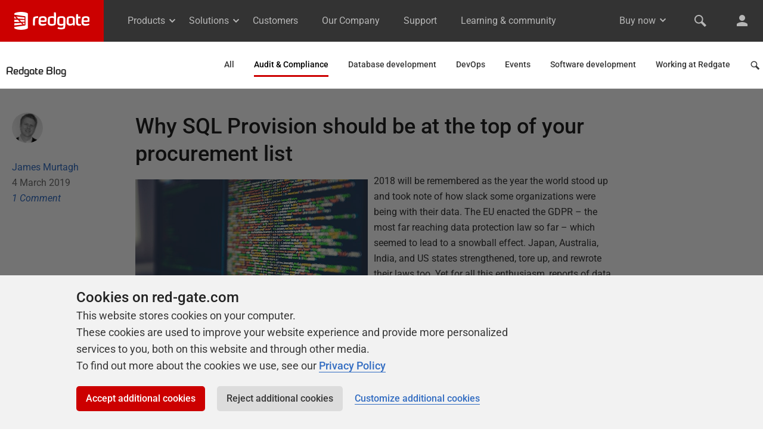

--- FILE ---
content_type: text/html; charset=UTF-8
request_url: https://www.red-gate.com/blog/audit-and-compliance/why-sql-provision-should-be-at-the-top-of-your-procurement-list
body_size: 12042
content:

<!DOCTYPE html>
<html class="no-js">
<head>
    <meta http-equiv="Content-Type" content="text/html; charset=utf-8" />

    <meta http-equiv="X-UA-Compatible" content="IE=edge,chrome=1">

    <meta name="viewport" content="width=device-width, initial-scale=1">

    <link rel="icon" type="image/png" sizes="192x192" href="https://www.red-gate.com/favicon-192x192.png?v=1579259208499">
    <link rel="icon" type="image/png" sizes="32x32" href="https://www.red-gate.com/favicon-32x32.png?v=1579259209415">
    <link rel="icon" type="image/png" sizes="16x16" href="https://www.red-gate.com/favicon-16x16.png?v=1579259207564">

    <meta name="author" content="Red Gate Software Ltd">
    <meta name="copyright" content="All material (c) Red Gate Software Ltd or its original authors unless otherwise stated">

    <link rel="stylesheet" href="https://www.red-gate.com/assets/styles/isw.css">
    <link rel="stylesheet" href="https://www.red-gate.com/assets/styles/print.css" media="print" />

    <link rel="alternate" type="application/rss+xml" title="Redgate Software Feed" href="https://www.red-gate.com/blog/feed" />

    <script>document.documentElement.classList.remove('no-js'); document.documentElement.classList.add('js');</script>

    <script src="https://www.red-gate.com/assets/scripts/auth/redgate-id.js"></script>

<title>Why SQL Provision should be at the top of your procurement list</title>
<meta name='robots' content='index, follow, max-image-preview:large, max-snippet:-1, max-video-preview:-1' />
	<style>img:is([sizes="auto" i], [sizes^="auto," i]) { contain-intrinsic-size: 3000px 1500px }</style>
	
	<!-- This site is optimized with the Yoast SEO plugin v22.8 - https://yoast.com/wordpress/plugins/seo/ -->
	<meta name="description" content="SQL Provision helps organizations to mitigate against the risk of data breaches by masking data used in copies of production databases used in development." />
	<link rel="canonical" href="https://www.red-gate.com/blog/audit-and-compliance/why-sql-provision-should-be-at-the-top-of-your-procurement-list" />
	<meta property="og:locale" content="en_GB" />
	<meta property="og:type" content="article" />
	<meta property="og:title" content="Why SQL Provision should be at the top of your procurement list" />
	<meta property="og:description" content="SQL Provision helps organizations to mitigate against the risk of data breaches by masking data used in copies of production databases used in development." />
	<meta property="og:url" content="https://www.red-gate.com/blog/audit-and-compliance/why-sql-provision-should-be-at-the-top-of-your-procurement-list" />
	<meta property="og:site_name" content="Redgate" />
	<meta property="article:published_time" content="2019-03-04T14:00:00+00:00" />
	<meta property="article:modified_time" content="2019-03-04T08:36:28+00:00" />
	<meta property="og:image" content="https://www.red-gate.com/wp-content/uploads/2019/03/Code_on_computer_monitor_Unsplash.jpg" />
	<meta property="og:image:width" content="640" />
	<meta property="og:image:height" content="427" />
	<meta property="og:image:type" content="image/jpeg" />
	<meta name="author" content="James Murtagh" />
	<meta name="twitter:card" content="summary_large_image" />
	<meta name="twitter:creator" content="@redgate" />
	<meta name="twitter:site" content="@redgate" />
	<meta name="twitter:label1" content="Written by" />
	<meta name="twitter:data1" content="James Murtagh" />
	<meta name="twitter:label2" content="Est. reading time" />
	<meta name="twitter:data2" content="3 minutes" />
	<script type="application/ld+json" class="yoast-schema-graph">{"@context":"https://schema.org","@graph":[{"@type":"Article","@id":"https://www.red-gate.com/blog/audit-and-compliance/why-sql-provision-should-be-at-the-top-of-your-procurement-list#article","isPartOf":{"@id":"https://www.red-gate.com/blog/audit-and-compliance/why-sql-provision-should-be-at-the-top-of-your-procurement-list"},"author":{"name":"James Murtagh","@id":"https://www.red-gate.com/#/schema/person/73d904194c851e742aadff865acd4e05"},"headline":"Why SQL Provision should be at the top of your procurement list","datePublished":"2019-03-04T14:00:00+00:00","dateModified":"2019-03-04T08:36:28+00:00","mainEntityOfPage":{"@id":"https://www.red-gate.com/blog/audit-and-compliance/why-sql-provision-should-be-at-the-top-of-your-procurement-list"},"wordCount":696,"commentCount":1,"publisher":{"@id":"https://www.red-gate.com/#organization"},"image":{"@id":"https://www.red-gate.com/blog/audit-and-compliance/why-sql-provision-should-be-at-the-top-of-your-procurement-list#primaryimage"},"thumbnailUrl":"https://www.red-gate.com/wp-content/uploads/2019/03/Code_on_computer_monitor_Unsplash.jpg","keywords":["data masking","SQL Provision"],"articleSection":["Blog","Audit &amp; Compliance"],"inLanguage":"en-GB","potentialAction":[{"@type":"CommentAction","name":"Comment","target":["https://www.red-gate.com/blog/audit-and-compliance/why-sql-provision-should-be-at-the-top-of-your-procurement-list#respond"]}]},{"@type":"WebPage","@id":"https://www.red-gate.com/blog/audit-and-compliance/why-sql-provision-should-be-at-the-top-of-your-procurement-list","url":"https://www.red-gate.com/blog/audit-and-compliance/why-sql-provision-should-be-at-the-top-of-your-procurement-list","name":"Why SQL Provision should be at the top of your procurement list","isPartOf":{"@id":"https://www.red-gate.com/#website"},"primaryImageOfPage":{"@id":"https://www.red-gate.com/blog/audit-and-compliance/why-sql-provision-should-be-at-the-top-of-your-procurement-list#primaryimage"},"image":{"@id":"https://www.red-gate.com/blog/audit-and-compliance/why-sql-provision-should-be-at-the-top-of-your-procurement-list#primaryimage"},"thumbnailUrl":"https://www.red-gate.com/wp-content/uploads/2019/03/Code_on_computer_monitor_Unsplash.jpg","datePublished":"2019-03-04T14:00:00+00:00","dateModified":"2019-03-04T08:36:28+00:00","description":"SQL Provision helps organizations to mitigate against the risk of data breaches by masking data used in copies of production databases used in development.","breadcrumb":{"@id":"https://www.red-gate.com/blog/audit-and-compliance/why-sql-provision-should-be-at-the-top-of-your-procurement-list#breadcrumb"},"inLanguage":"en-GB","potentialAction":[{"@type":"ReadAction","target":["https://www.red-gate.com/blog/audit-and-compliance/why-sql-provision-should-be-at-the-top-of-your-procurement-list"]}]},{"@type":"ImageObject","inLanguage":"en-GB","@id":"https://www.red-gate.com/blog/audit-and-compliance/why-sql-provision-should-be-at-the-top-of-your-procurement-list#primaryimage","url":"https://www.red-gate.com/wp-content/uploads/2019/03/Code_on_computer_monitor_Unsplash.jpg","contentUrl":"https://www.red-gate.com/wp-content/uploads/2019/03/Code_on_computer_monitor_Unsplash.jpg","width":640,"height":427},{"@type":"BreadcrumbList","@id":"https://www.red-gate.com/blog/audit-and-compliance/why-sql-provision-should-be-at-the-top-of-your-procurement-list#breadcrumb","itemListElement":[{"@type":"ListItem","position":1,"name":"Home","item":"https://www.red-gate.com/"},{"@type":"ListItem","position":2,"name":"The Redgate Blog","item":"https://www.red-gate.com/blog"},{"@type":"ListItem","position":3,"name":"Why SQL Provision should be at the top of your procurement list"}]},{"@type":"WebSite","@id":"https://www.red-gate.com/#website","url":"https://www.red-gate.com/","name":"Redgate","description":"Tools for the Microsoft data platform","publisher":{"@id":"https://www.red-gate.com/#organization"},"potentialAction":[{"@type":"SearchAction","target":{"@type":"EntryPoint","urlTemplate":"https://www.red-gate.com/?s={search_term_string}"},"query-input":"required name=search_term_string"}],"inLanguage":"en-GB"},{"@type":"Organization","@id":"https://www.red-gate.com/#organization","name":"Redgate","url":"https://www.red-gate.com/","logo":{"@type":"ImageObject","inLanguage":"en-GB","@id":"https://www.red-gate.com/#/schema/logo/image/","url":"https://www.red-gate.com/wp-content/uploads/2015/11/Gatebase-logo-red-100.png","contentUrl":"https://www.red-gate.com/wp-content/uploads/2015/11/Gatebase-logo-red-100.png","width":100,"height":80,"caption":"Redgate"},"image":{"@id":"https://www.red-gate.com/#/schema/logo/image/"},"sameAs":["https://x.com/redgate"]},{"@type":"Person","@id":"https://www.red-gate.com/#/schema/person/73d904194c851e742aadff865acd4e05","name":"James Murtagh","image":{"@type":"ImageObject","inLanguage":"en-GB","@id":"https://www.red-gate.com/#/schema/person/image/","url":"https://www.red-gate.com/wp-content/uploads/2014/10/1.thumbnail-2.jpg","contentUrl":"https://www.red-gate.com/wp-content/uploads/2014/10/1.thumbnail-2.jpg","caption":"James Murtagh"},"url":"https://www.red-gate.com/blog/author/james-murtagh"}]}</script>
	<!-- / Yoast SEO plugin. -->


<link rel="alternate" type="application/rss+xml" title="Redgate &raquo; Why SQL Provision should be at the top of your procurement list Comments Feed" href="https://www.red-gate.com/blog/audit-and-compliance/why-sql-provision-should-be-at-the-top-of-your-procurement-list/feed" />
<script type="text/javascript">
/* <![CDATA[ */
window._wpemojiSettings = {"baseUrl":"https:\/\/s.w.org\/images\/core\/emoji\/16.0.1\/72x72\/","ext":".png","svgUrl":"https:\/\/s.w.org\/images\/core\/emoji\/16.0.1\/svg\/","svgExt":".svg","source":{"concatemoji":"https:\/\/www.red-gate.com\/wp-includes\/js\/wp-emoji-release.min.js?ver=6.8.3"}};
/*! This file is auto-generated */
!function(s,n){var o,i,e;function c(e){try{var t={supportTests:e,timestamp:(new Date).valueOf()};sessionStorage.setItem(o,JSON.stringify(t))}catch(e){}}function p(e,t,n){e.clearRect(0,0,e.canvas.width,e.canvas.height),e.fillText(t,0,0);var t=new Uint32Array(e.getImageData(0,0,e.canvas.width,e.canvas.height).data),a=(e.clearRect(0,0,e.canvas.width,e.canvas.height),e.fillText(n,0,0),new Uint32Array(e.getImageData(0,0,e.canvas.width,e.canvas.height).data));return t.every(function(e,t){return e===a[t]})}function u(e,t){e.clearRect(0,0,e.canvas.width,e.canvas.height),e.fillText(t,0,0);for(var n=e.getImageData(16,16,1,1),a=0;a<n.data.length;a++)if(0!==n.data[a])return!1;return!0}function f(e,t,n,a){switch(t){case"flag":return n(e,"\ud83c\udff3\ufe0f\u200d\u26a7\ufe0f","\ud83c\udff3\ufe0f\u200b\u26a7\ufe0f")?!1:!n(e,"\ud83c\udde8\ud83c\uddf6","\ud83c\udde8\u200b\ud83c\uddf6")&&!n(e,"\ud83c\udff4\udb40\udc67\udb40\udc62\udb40\udc65\udb40\udc6e\udb40\udc67\udb40\udc7f","\ud83c\udff4\u200b\udb40\udc67\u200b\udb40\udc62\u200b\udb40\udc65\u200b\udb40\udc6e\u200b\udb40\udc67\u200b\udb40\udc7f");case"emoji":return!a(e,"\ud83e\udedf")}return!1}function g(e,t,n,a){var r="undefined"!=typeof WorkerGlobalScope&&self instanceof WorkerGlobalScope?new OffscreenCanvas(300,150):s.createElement("canvas"),o=r.getContext("2d",{willReadFrequently:!0}),i=(o.textBaseline="top",o.font="600 32px Arial",{});return e.forEach(function(e){i[e]=t(o,e,n,a)}),i}function t(e){var t=s.createElement("script");t.src=e,t.defer=!0,s.head.appendChild(t)}"undefined"!=typeof Promise&&(o="wpEmojiSettingsSupports",i=["flag","emoji"],n.supports={everything:!0,everythingExceptFlag:!0},e=new Promise(function(e){s.addEventListener("DOMContentLoaded",e,{once:!0})}),new Promise(function(t){var n=function(){try{var e=JSON.parse(sessionStorage.getItem(o));if("object"==typeof e&&"number"==typeof e.timestamp&&(new Date).valueOf()<e.timestamp+604800&&"object"==typeof e.supportTests)return e.supportTests}catch(e){}return null}();if(!n){if("undefined"!=typeof Worker&&"undefined"!=typeof OffscreenCanvas&&"undefined"!=typeof URL&&URL.createObjectURL&&"undefined"!=typeof Blob)try{var e="postMessage("+g.toString()+"("+[JSON.stringify(i),f.toString(),p.toString(),u.toString()].join(",")+"));",a=new Blob([e],{type:"text/javascript"}),r=new Worker(URL.createObjectURL(a),{name:"wpTestEmojiSupports"});return void(r.onmessage=function(e){c(n=e.data),r.terminate(),t(n)})}catch(e){}c(n=g(i,f,p,u))}t(n)}).then(function(e){for(var t in e)n.supports[t]=e[t],n.supports.everything=n.supports.everything&&n.supports[t],"flag"!==t&&(n.supports.everythingExceptFlag=n.supports.everythingExceptFlag&&n.supports[t]);n.supports.everythingExceptFlag=n.supports.everythingExceptFlag&&!n.supports.flag,n.DOMReady=!1,n.readyCallback=function(){n.DOMReady=!0}}).then(function(){return e}).then(function(){var e;n.supports.everything||(n.readyCallback(),(e=n.source||{}).concatemoji?t(e.concatemoji):e.wpemoji&&e.twemoji&&(t(e.twemoji),t(e.wpemoji)))}))}((window,document),window._wpemojiSettings);
/* ]]> */
</script>
<style id='wp-emoji-styles-inline-css' type='text/css'>

	img.wp-smiley, img.emoji {
		display: inline !important;
		border: none !important;
		box-shadow: none !important;
		height: 1em !important;
		width: 1em !important;
		margin: 0 0.07em !important;
		vertical-align: -0.1em !important;
		background: none !important;
		padding: 0 !important;
	}
</style>
<link rel='stylesheet' id='mpp_gutenberg-css' href='https://www.red-gate.com/wp-content/plugins/metronet-profile-picture/dist/blocks.style.build.css?ver=2.6.0' type='text/css' media='all' />
<link rel='stylesheet' id='youtube-channel-gallery-css' href='https://www.red-gate.com/wp-content/plugins/youtube-channel-gallery/styles.css?ver=6.8.3' type='text/css' media='all' />
<link rel='stylesheet' id='jquery.magnific-popup-css' href='https://www.red-gate.com/wp-content/plugins/youtube-channel-gallery/magnific-popup.css?ver=6.8.3' type='text/css' media='all' />
<script type="text/javascript" src="https://www.red-gate.com/wp-includes/js/jquery/jquery.min.js?ver=3.7.1" id="jquery-core-js"></script>
<script type="text/javascript" src="https://www.red-gate.com/wp-includes/js/jquery/jquery-migrate.min.js?ver=3.4.1" id="jquery-migrate-js"></script>
<script type="text/javascript" src="https://www.red-gate.com/wp-content/themes/wordpress-honeycomb/bower_components/honeycomb/src/js/vendor/modernizr.min.js?ver=1" id="modernizr-js"></script>
<link rel="https://api.w.org/" href="https://www.red-gate.com/wp-json/" /><link rel="alternate" title="JSON" type="application/json" href="https://www.red-gate.com/wp-json/wp/v2/posts/468890" /><link rel="EditURI" type="application/rsd+xml" title="RSD" href="https://www.red-gate.com/xmlrpc.php?rsd" />
<meta name="generator" content="WordPress 6.8.3" />
<link rel='shortlink' href='https://www.red-gate.com/?p=468890' />
<link rel="alternate" title="oEmbed (JSON)" type="application/json+oembed" href="https://www.red-gate.com/wp-json/oembed/1.0/embed?url=https%3A%2F%2Fwww.red-gate.com%2Fblog%2Faudit-and-compliance%2Fwhy-sql-provision-should-be-at-the-top-of-your-procurement-list" />
<link rel="alternate" title="oEmbed (XML)" type="text/xml+oembed" href="https://www.red-gate.com/wp-json/oembed/1.0/embed?url=https%3A%2F%2Fwww.red-gate.com%2Fblog%2Faudit-and-compliance%2Fwhy-sql-provision-should-be-at-the-top-of-your-procurement-list&#038;format=xml" />
<link rel="icon" href="https://www.red-gate.com/wp-content/uploads/2017/10/cropped-gatebase-32x32.png" sizes="32x32" />
<link rel="icon" href="https://www.red-gate.com/wp-content/uploads/2017/10/cropped-gatebase-192x192.png" sizes="192x192" />
<link rel="apple-touch-icon" href="https://www.red-gate.com/wp-content/uploads/2017/10/cropped-gatebase-180x180.png" />
<meta name="msapplication-TileImage" content="https://www.red-gate.com/wp-content/uploads/2017/10/cropped-gatebase-270x270.png" />
<link rel="stylesheet" type="text/css" media="all" href="https://www.red-gate.com/wp-content/themes/wordpress-honeycomb-redgate.com/style.css" />
</head>

<body class="wp-singular post-template-default single single-post postid-468890 single-format-standard wp-theme-wordpress-honeycomb wp-child-theme-wordpress-honeycomb-redgatecom">
	<div id="page-wrapper" class="page-wrapper">
					<redgate-header></redgate-header>
			<script src="https://cdn.red-gate.com/assets/scripts/custom-elements/redgate-header.js?v=1764867707"></script>
		

<div class="secondary-nav sticky js-sticky">
    <div class="band__inner-container">
        <h1 class="text--redgate"><a href="/blog">Redgate Blog</a></h1><nav class="menu-categories-container"><ul class="dropdown js-dropdown closed"><li id="menu-item-7603" class="menu-item menu-item-type-custom menu-item-object-custom menu-item-7603"><a href="/blog">All</a></li>
<li id="menu-item-364646" class="menu-item menu-item-type-taxonomy menu-item-object-category current-post-ancestor current-menu-parent current-post-parent menu-item-364646"><a href="https://www.red-gate.com/blog/audit-and-compliance">Audit &#038; Compliance</a></li>
<li id="menu-item-364649" class="menu-item menu-item-type-taxonomy menu-item-object-category menu-item-364649"><a href="https://www.red-gate.com/blog/database-development">Database development</a></li>
<li id="menu-item-364648" class="menu-item menu-item-type-taxonomy menu-item-object-category menu-item-364648"><a href="https://www.red-gate.com/blog/database-devops">DevOps</a></li>
<li id="menu-item-248079" class="menu-item menu-item-type-taxonomy menu-item-object-category menu-item-248079"><a href="https://www.red-gate.com/blog/redgate-events">Events</a></li>
<li id="menu-item-6472" class="menu-item menu-item-type-taxonomy menu-item-object-category menu-item-6472"><a href="https://www.red-gate.com/blog/software-development">Software development</a></li>
<li id="menu-item-6470" class="menu-item menu-item-type-taxonomy menu-item-object-category menu-item-6470"><a href="https://www.red-gate.com/blog/working">Working at Redgate</a></li>
</ul></nav>    </div>
</div>

<article id="post-468890" role="article" class="post">
	<section class="band">
		<div class="band__inner-container grid">
			
			<!-- Left-hand sidebar -->
			<div class="grid__col grid__col--span-2-of-12 hide-on-medium single__metadata">
				<div class="post-author">
	
<div class="avatar display--inline">
	<a href="https://www.red-gate.com/blog/author/james-murtagh" title="James Murtagh">
	    <img width="52" height="52" src="https://www.red-gate.com/wp-content/uploads/2014/10/1.thumbnail-2.jpg" class="avatar avatar-52 photo" alt="" decoding="async" srcset="https://www.red-gate.com/wp-content/uploads/2014/10/1.thumbnail-2.jpg 64w, https://www.red-gate.com/wp-content/uploads/2014/10/1.thumbnail-2-35x35.jpg 35w" sizes="(max-width: 52px) 100vw, 52px" />	</a>
</div>
	<div class="name padded-top--tight"><a href="https://www.red-gate.com/blog/author/james-murtagh" title="Posts by James Murtagh" rel="author">James Murtagh</a></div>
</div>

<span class="color--grey--6">4 March 2019</span>
	<p><em><a href="https://www.red-gate.com/blog/audit-and-compliance/why-sql-provision-should-be-at-the-top-of-your-procurement-list#comments#disqus-thread"><span class="dsq-postid" data-dsqidentifier="468890 https://www.red-gate.com/?p=468890">1 Comment</span></a></em></p>
							</div>

			<!--  Main content -->
			<div class="grid__col grid__col--span-8-of-12 grid__col--span-12-of-12--medium single__main-content">
				<div class="padded-right--tight">

					<div class="hide-on-max show-on-medium single__metadata--in-content">
						<div class="post-author">
	
<div class="avatar display--inline">
	<a href="https://www.red-gate.com/blog/author/james-murtagh" title="James Murtagh">
	    <img width="52" height="52" src="https://www.red-gate.com/wp-content/uploads/2014/10/1.thumbnail-2.jpg" class="avatar avatar-52 photo" alt="" decoding="async" loading="lazy" srcset="https://www.red-gate.com/wp-content/uploads/2014/10/1.thumbnail-2.jpg 64w, https://www.red-gate.com/wp-content/uploads/2014/10/1.thumbnail-2-35x35.jpg 35w" sizes="auto, (max-width: 52px) 100vw, 52px" />	</a>
</div>
	<div class="name padded-top--tight"><a href="https://www.red-gate.com/blog/author/james-murtagh" title="Posts by James Murtagh" rel="author">James Murtagh</a></div>
</div>

<span class="color--grey--6">4 March 2019</span>
	<p><em><a href="https://www.red-gate.com/blog/audit-and-compliance/why-sql-provision-should-be-at-the-top-of-your-procurement-list#comments#disqus-thread"><span class="dsq-postid" data-dsqidentifier="468890 https://www.red-gate.com/?p=468890">1 Comment</span></a></em></p>
					</div>

					
					<h1><a href="https://www.red-gate.com/blog/audit-and-compliance/why-sql-provision-should-be-at-the-top-of-your-procurement-list" rel="bookmark" title="Why SQL Provision should be at the top of your procurement list">Why SQL Provision should be at the top of your procurement list</a></h1>

					
					<div class="hide-on-max show-on-medium padded-right--tight padded-v--tight">
											</div>

					<p><img decoding="async" loading="lazy" class="alignnone wp-image-468893" style="padding-right: 10px; padding-top: 10px;" src="https://cdn.red-gate.com/wp-content/uploads/2019/03/Code_on_computer_monitor_Unsplash.jpg" alt="" width="400" height="267" align="left" srcset="https://www.red-gate.com/wp-content/uploads/2019/03/Code_on_computer_monitor_Unsplash.jpg 640w, https://www.red-gate.com/wp-content/uploads/2019/03/Code_on_computer_monitor_Unsplash-300x200.jpg 300w" sizes="auto, (max-width: 400px) 100vw, 400px" />2018 will be remembered as the year the world stood up and took note of how slack some organizations were being with their data. The EU enacted the GDPR – the most far reaching data protection law so far – which seemed to lead to a snowball effect. Japan, Australia, India, and US states strengthened, tore up, and rewrote their laws too. Yet for all this enthusiasm, reports of data breaches keep on rising.</p>
<p>It begs the question: are we actually seeing an increase in non-compliance, or just an increase in reporting? High profile cases, such as the Facebook-Cambridge Analytica scandal, coupled with the promotion of updated and new regulations, is certainly making it a hot topic.</p>
<p>Unfortunately, it appears that data negligence has been going on for years. When <a href="https://www.bbc.co.uk/news/technology-46401890" target="_blank" rel="noopener"><strong>Marriot</strong></a> announced in November 2018 that the records of 500 million customers had been involved in a data breach, the most shocking revelation was that an attacker had been able to access their network for four years!</p>
<p>What causes a data breach, of course, varies, but all too often it stems from internal sources. The infamous <a href="https://www.nytimes.com/2017/10/03/business/equifax-congress-data-breach.html" target="_blank" rel="noopener"><strong>Equifax</strong></a> data breach of 2017, concerning the records of 146 million individuals, was down to mistakes in the software development process. And at the time of writing this, we’re hearing how a coding error at <a href="https://newsroom.uw.edu/news/data-error-exposes-patient-information" target="_blank" rel="noopener"><strong>UW Medicine</strong></a> led to a misconfigured database and the exposure of patient data for 974,000 individuals in December 2018.</p>
<p>Regulations such as HIPAA, SOX, and the GDPR are designed to protect sensitive data – personal data for HIPAA and the GDPR, and financial data for SOX – with the intention that only authorized people can access it. But they rely on organizations having a good handle on their internal processes for protecting this information.</p>
<p>For many reasons, customer data gets spread around organizations’ IT systems, and the more places it lives, the greater the risk of non-compliance. Sensitive information is often copied down from production as part of a dataset so that real data can be used within development to improve testing. The temptation to do this is understandable. Production is constantly being kept up to date with new data so we can’t always be sure that the changes we’re making will affect production in the expected way. Development cycles are also getting shorter, so data needs refreshing more often to keep pace.</p>
<p>If you copy down production data, albeit for good reason – to improve the quality of your software – you are, however, taking an unnecessary risk. That’s because in most cases supplying realistic data can be achieved with masking. Actual data is rarely needed, it’s the size, shape and demographic distribution that’s important and this can usually be achieved through a masking model.</p>
<p>Solutions like <a href="https://www.red-gate.com/products/dba/sql-provision/" target="_blank" rel="noopener"><strong>SQL Provision</strong></a> from Redgate exist to make this easy, and should be at top of every IT team’s procurement list. When compared to the consequences of non-compliance – fines as well as the negative impact on a company’s brand, reputation and finances – the investment comes cheap.</p>
<p>SQL Provision helps organizations to mitigate against the risk of malicious behavior or employee negligence by enforcing a restriction on where sensitive information is stored – in most cases it should never live outside production. Wherever sensitive data exists, even for just a short while, there’s the risk that it will be exposed. Therefore, whenever a new development or test environment is created, or needs fresh data, it should be done so with the data already masked. This way, the period when sensitive data lives outside of production is reduced to zero.</p>
<p>Organizations such as <a href="https://www.red-gate.com/products/dba/sql-provision/resources/kepro-ensuring-hipaa-compliance-with-sql-provision" target="_blank" rel="noopener"><strong>KEPRO</strong></a>, a US healthcare provider, and <a href="https://www.red-gate.com/solutions/entrypage/pass-compliant-database-devops" target="_blank" rel="noopener"><strong>PASS</strong></a>, the global community association for SQL Server, have already implemented SQL Provision to ensure compliance with data privacy legislation. What&#8217;s more, because it now takes just seconds to create sanitized local databases, with each one using a tiny 40MB of disk space, they’ve also been able to shorten their development cycles and save on disk space too. Further reasons then, why SQL Provision should be at the top of your procurement list.</p>
<p><strong><em>To learn more, </em></strong><a href="https://www.red-gate.com/products/dba/sql-provision" target="_blank" rel="noopener"><strong><em>visit the SQL Provision product page</em></strong></a><strong><em>.</em></strong></p>
<div class="padded-top">




</div>
<div class="text--center">

    <!-- Feedback widget HTML from Handlebars partial -->
    <div class="feedback-widget js-feedback-widget">
        <p class="text--bold">Was this article helpful?</p>
        <div
            class="feedback-widget__buttons"
            data-tracking-area="Blog"
            data-tracking-title="Why SQL Provision should be at the top of your procurement list"
            data-tracking-comment="false"
        >
            <button data-action="yes">Yes, thanks</button>
            <button data-action="no">Not really</button>
        </div>
    </div>
    <!-- / Feedback widget HTML from Handlebars partial -->

</div>


	<section class="scheme--white post__tools">
		<div class="band__inner-container">

			<h2 class="border-bottom text--center padded-bottom--tight spaced-bottom">Tools in this post</h2>
			<div class="grid flex flex-wrap">
				<div class="grid__col grid__col--span-12-of-12"><div class="padded-h"><a href="/products/sql-provision/"><h3 class="beta text--redgate"><span class="icon color--red icon--sql-provision"></span>SQL Provision</h3></a><p>Provision virtualized clones of databases in seconds, with sensitive data shielded</p><p><a href="/products/sql-provision/">Find out more</a></p></div></div>			</div>
		</div>
	</section>
				</div>
			</div>

			<!-- Right-hand sidebar -->
			<div class="grid__col grid__col--span-2-of-12 hide-on-medium">
							</div>
		</div>
	</section>

	<!-- Comments -->
	<div id="comments" class="band__inner-container">
        
<script>
    // JavaScript to track new Disqus comments via Google Analytics events.
    var disqus_config = function() {
        this.callbacks.onNewComment = [function(comment) {
            window.Redgate.GoogleAnalytics.trackEvent( 'Disqus commenting', 'Disqus comment submission', window.location.origin + window.location.pathname );
        }];
    };
</script>

<div class="js-disqus"></div>
<div id="disqus_thread"></div>
	</div>

	<!-- Related posts -->
    			<section class="band related-posts">
				<div class="band__inner-container">
					<h1 class="beta color--red text--redgate padded-bottom--tight padded-left--tight">You may also like</h1>

					<!-- Related posts by category -->
																		
<div class="band__inner-container grid ">

		<article id="post-7031604" role="article" class="standard">

		<!-- Left-hand column -->
        <div class="grid__col grid__col--span-2-of-12 hide-on-medium">
			
<div class="avatar display--inline">
	<a href="https://www.red-gate.com/blog/author/maxime-drobot" title="Maxime Drobot">
	    <img width="52" height="49" src="https://www.red-gate.com/wp-content/uploads/2021/04/MaximeDrobot.jpg" class="avatar avatar-52 photo" alt="" decoding="async" loading="lazy" />	</a>
</div>
<p class="spaced-bottom--none">
	<a class="color--red text--redgate" href="https://www.red-gate.com/blog/author/maxime-drobot">
		Maxime Drobot	</a>
</p>
<p class="spaced-bottom--none">15 January 2026</p>

        </div>

        <!-- Main column -->
        <div class="grid__col grid__col--span-8-of-12 grid__col--span-12-of-12--small">
            <div class="padded-h">

            	<div class="show-on-medium hide-on-max">
					
<div class="avatar display--inline">
	<a href="https://www.red-gate.com/blog/author/maxime-drobot" title="Maxime Drobot">
	    <img width="52" height="49" src="https://www.red-gate.com/wp-content/uploads/2021/04/MaximeDrobot.jpg" class="avatar avatar-52 photo" alt="" decoding="async" loading="lazy" />	</a>
</div>
<p class="spaced-bottom--none">
	<a class="color--red text--redgate" href="https://www.red-gate.com/blog/author/maxime-drobot">
		Maxime Drobot	</a>
</p>
<p class="spaced-bottom--none">15 January 2026</p>

            	</div>

                                <p class="text--uppercase color--red spaced-bottom--none">
                    Blog                </p>

				<h1 class="text--redgate">
					<a href="https://www.red-gate.com/blog/redgate-flyway-product-updates-january-2026" rel="bookmark" title="Redgate Flyway Product Updates &#8211; January 2026">Redgate Flyway Product Updates &#8211; January 2026</a>
				</h1>

				<section class="entry-content">
					Redgate Flyway’s January update brings faster drift resolution, AI-powered deployment descriptions, and a look back at everything we shipped in 2025. Plus, we want to hear from you about how you’re managing database changes. Got drift? Fix it quicker with Flyway&#8217;s new resolution scripts Detecting drift (unexpected changes between your database environments) is incredibly...					<a href="https://www.red-gate.com/blog/redgate-flyway-product-updates-january-2026" rel="bookmark" title="Permanent Link to Redgate Flyway Product Updates &#8211; January 2026">Read more</a>
				</section>
			</div>
		</div>

		<!-- Right-hand column -->
        <div class="grid__col grid__col--span-2-of-12 text--right hide-on-medium">
			        </div>

	</article>
</div>
																								
<div class="band__inner-container grid ">

		<article id="post-7025709" role="article" class="standard">

		<!-- Left-hand column -->
        <div class="grid__col grid__col--span-2-of-12 hide-on-medium">
			
<div class="avatar display--inline">
	<a href="https://www.red-gate.com/blog/author/sarah-lahiff" title="Sarah Lahiff">
	    <img width="52" height="52" src="https://www.red-gate.com/wp-content/uploads/2022/10/sarah-lahiff-96x96.jpg" class="avatar avatar-52 photo" alt="" decoding="async" loading="lazy" srcset="https://www.red-gate.com/wp-content/uploads/2022/10/sarah-lahiff-96x96.jpg 96w, https://www.red-gate.com/wp-content/uploads/2022/10/sarah-lahiff-300x300.jpg 300w, https://www.red-gate.com/wp-content/uploads/2022/10/sarah-lahiff-150x150.jpg 150w, https://www.red-gate.com/wp-content/uploads/2022/10/sarah-lahiff-24x24.jpg 24w, https://www.red-gate.com/wp-content/uploads/2022/10/sarah-lahiff-48x48.jpg 48w, https://www.red-gate.com/wp-content/uploads/2022/10/sarah-lahiff.jpg 450w" sizes="auto, (max-width: 52px) 100vw, 52px" />	</a>
</div>
<p class="spaced-bottom--none">
	<a class="color--red text--redgate" href="https://www.red-gate.com/blog/author/sarah-lahiff">
		Sarah Lahiff	</a>
</p>
<p class="spaced-bottom--none">22 October 2025</p>

        </div>

        <!-- Main column -->
        <div class="grid__col grid__col--span-8-of-12 grid__col--span-12-of-12--small">
            <div class="padded-h">

            	<div class="show-on-medium hide-on-max">
					
<div class="avatar display--inline">
	<a href="https://www.red-gate.com/blog/author/sarah-lahiff" title="Sarah Lahiff">
	    <img width="52" height="52" src="https://www.red-gate.com/wp-content/uploads/2022/10/sarah-lahiff-96x96.jpg" class="avatar avatar-52 photo" alt="" decoding="async" loading="lazy" srcset="https://www.red-gate.com/wp-content/uploads/2022/10/sarah-lahiff-96x96.jpg 96w, https://www.red-gate.com/wp-content/uploads/2022/10/sarah-lahiff-300x300.jpg 300w, https://www.red-gate.com/wp-content/uploads/2022/10/sarah-lahiff-150x150.jpg 150w, https://www.red-gate.com/wp-content/uploads/2022/10/sarah-lahiff-24x24.jpg 24w, https://www.red-gate.com/wp-content/uploads/2022/10/sarah-lahiff-48x48.jpg 48w, https://www.red-gate.com/wp-content/uploads/2022/10/sarah-lahiff.jpg 450w" sizes="auto, (max-width: 52px) 100vw, 52px" />	</a>
</div>
<p class="spaced-bottom--none">
	<a class="color--red text--redgate" href="https://www.red-gate.com/blog/author/sarah-lahiff">
		Sarah Lahiff	</a>
</p>
<p class="spaced-bottom--none">22 October 2025</p>

            	</div>

                                <p class="text--uppercase color--red spaced-bottom--none">
                    Blog                </p>

				<h1 class="text--redgate">
					<a href="https://www.red-gate.com/blog/progress-without-control-in-the-age-of-ai-and-compliance" rel="bookmark" title="Progress Without Control in the Age of AI and Compliance">Progress Without Control in the Age of AI and Compliance</a>
				</h1>

				<section class="entry-content">
					There’s growing unease in the database world regarding delivering at speed, raising the question &#8211; just how do we keep up with the pace of change without losing control of the things that matter most? AI is rapidly transforming the mechanics of how code is written, reviewed, and optimized which in-turn, increases the risk...					<a href="https://www.red-gate.com/blog/progress-without-control-in-the-age-of-ai-and-compliance" rel="bookmark" title="Permanent Link to Progress Without Control in the Age of AI and Compliance">Read more</a>
				</section>
			</div>
		</div>

		<!-- Right-hand column -->
        <div class="grid__col grid__col--span-2-of-12 text--right hide-on-medium">
			            <p class="gamma">
                <a href="https://www.red-gate.com/blog/tag/audit-and-compliance" class="text--normal text--center label background-color--grey--1 color--grey--9">
                    audit and compliance                </a>
            </p>

                                <p class="gamma">
                <a href="https://www.red-gate.com/blog/tag/security-and-compliance" class="text--normal text--center label background-color--grey--1 color--grey--9">
                    security and compliance                </a>
            </p>

                                <p class="gamma">
                <a href="https://www.red-gate.com/blog/tag/ai" class="text--normal text--center label background-color--grey--1 color--grey--9">
                    AI                </a>
            </p>

                            </div>

	</article>
</div>
											
					<!-- Related posts by tag -->
																		
<div class="band__inner-container grid ">

		<article id="post-6916361" role="article" class="standard">

		<!-- Left-hand column -->
        <div class="grid__col grid__col--span-2-of-12 hide-on-medium">
			
<div class="avatar display--inline">
	<a href="https://www.red-gate.com/blog/author/steve-jones" title="Steve Jones">
	    <img width="52" height="52" src="https://www.red-gate.com/wp-content/uploads/2015/05/steve-125x125.jpg" class="avatar avatar-52 photo" alt="" decoding="async" loading="lazy" srcset="https://www.red-gate.com/wp-content/uploads/2015/05/steve-125x125.jpg 125w, https://www.red-gate.com/wp-content/uploads/2015/05/steve-150x150.jpg 150w" sizes="auto, (max-width: 52px) 100vw, 52px" />	</a>
</div>
<p class="spaced-bottom--none">
	<a class="color--red text--redgate" href="https://www.red-gate.com/blog/author/steve-jones">
		Steve Jones	</a>
</p>
<p class="spaced-bottom--none">12 April 2022</p>

        </div>

        <!-- Main column -->
        <div class="grid__col grid__col--span-8-of-12 grid__col--span-12-of-12--small">
            <div class="padded-h">

            	<div class="show-on-medium hide-on-max">
					
<div class="avatar display--inline">
	<a href="https://www.red-gate.com/blog/author/steve-jones" title="Steve Jones">
	    <img width="52" height="52" src="https://www.red-gate.com/wp-content/uploads/2015/05/steve-125x125.jpg" class="avatar avatar-52 photo" alt="" decoding="async" loading="lazy" srcset="https://www.red-gate.com/wp-content/uploads/2015/05/steve-125x125.jpg 125w, https://www.red-gate.com/wp-content/uploads/2015/05/steve-150x150.jpg 150w" sizes="auto, (max-width: 52px) 100vw, 52px" />	</a>
</div>
<p class="spaced-bottom--none">
	<a class="color--red text--redgate" href="https://www.red-gate.com/blog/author/steve-jones">
		Steve Jones	</a>
</p>
<p class="spaced-bottom--none">12 April 2022</p>

            	</div>

                                <p class="text--uppercase color--red spaced-bottom--none">
                    Blog                </p>

				<h1 class="text--redgate">
					<a href="https://www.red-gate.com/blog/database-development/going-beyond-dynamic-data-masking" rel="bookmark" title="Going Beyond Dynamic Data Masking">Going Beyond Dynamic Data Masking</a>
				</h1>

				<section class="entry-content">
					Data masking is a technique of hiding sensitive data from certain users who should not be able to view or access the actual values. This post will look at the reasons why you might choose to implement data masking and discuss both dynamic and static data masking techniques, and when it is appropriate to...					<a href="https://www.red-gate.com/blog/database-development/going-beyond-dynamic-data-masking" rel="bookmark" title="Permanent Link to Going Beyond Dynamic Data Masking">Read more</a>
				</section>
			</div>
		</div>

		<!-- Right-hand column -->
        <div class="grid__col grid__col--span-2-of-12 text--right hide-on-medium">
			            <p class="gamma">
                <a href="https://www.red-gate.com/blog/tag/data-masking" class="text--normal text--center label background-color--grey--1 color--grey--9">
                    data masking                </a>
            </p>

                                <p class="gamma">
                <a href="https://www.red-gate.com/blog/tag/data-masker" class="text--normal text--center label background-color--grey--1 color--grey--9">
                    Data Masker                </a>
            </p>

                                <p class="gamma">
                <a href="https://www.red-gate.com/blog/tag/sql-data-catalog" class="text--normal text--center label background-color--grey--1 color--grey--9">
                    SQL Data Catalog                </a>
            </p>

                            </div>

	</article>
</div>
																								
<div class="band__inner-container grid ">

		<article id="post-468978" role="article" class="standard">

		<!-- Left-hand column -->
        <div class="grid__col grid__col--span-2-of-12 hide-on-medium">
			
<div class="avatar display--inline">
	<a href="https://www.red-gate.com/blog/author/rebecca-edwards" title="Rebecca Edwards">
	    <img width="52" height="52" src="https://www.red-gate.com/wp-content/uploads/2018/07/rebecca-edwards-150x150.jpg" class="avatar avatar-52 photo" alt="" decoding="async" loading="lazy" srcset="https://www.red-gate.com/wp-content/uploads/2018/07/rebecca-edwards-150x150.jpg 150w, https://www.red-gate.com/wp-content/uploads/2018/07/rebecca-edwards.jpg 200w" sizes="auto, (max-width: 52px) 100vw, 52px" />	</a>
</div>
<p class="spaced-bottom--none">
	<a class="color--red text--redgate" href="https://www.red-gate.com/blog/author/rebecca-edwards">
		Rebecca Edwards	</a>
</p>
<p class="spaced-bottom--none">12 March 2019</p>

        </div>

        <!-- Main column -->
        <div class="grid__col grid__col--span-8-of-12 grid__col--span-12-of-12--small">
            <div class="padded-h">

            	<div class="show-on-medium hide-on-max">
					
<div class="avatar display--inline">
	<a href="https://www.red-gate.com/blog/author/rebecca-edwards" title="Rebecca Edwards">
	    <img width="52" height="52" src="https://www.red-gate.com/wp-content/uploads/2018/07/rebecca-edwards-150x150.jpg" class="avatar avatar-52 photo" alt="" decoding="async" loading="lazy" srcset="https://www.red-gate.com/wp-content/uploads/2018/07/rebecca-edwards-150x150.jpg 150w, https://www.red-gate.com/wp-content/uploads/2018/07/rebecca-edwards.jpg 200w" sizes="auto, (max-width: 52px) 100vw, 52px" />	</a>
</div>
<p class="spaced-bottom--none">
	<a class="color--red text--redgate" href="https://www.red-gate.com/blog/author/rebecca-edwards">
		Rebecca Edwards	</a>
</p>
<p class="spaced-bottom--none">12 March 2019</p>

            	</div>

                                <p class="text--uppercase color--red spaced-bottom--none">
                    Blog                </p>

				<h1 class="text--redgate">
					<a href="https://www.red-gate.com/blog/database-development/5-reasons-why-backup-and-restore-doesnt-cut-it-in-dev-and-test" rel="bookmark" title="5 reasons why backup and restore doesn’t cut it in dev and test">5 reasons why backup and restore doesn’t cut it in dev and test</a>
				</h1>

				<section class="entry-content">
					If developers and testers work with a database that has similar data characteristics and is of a similar size to production, it will lead to fewer surprises when deploying database changes and help the team troubleshoot urgent production bugs or performance issues. Likewise, if developers have an easy way to spin up multiple database...					<a href="https://www.red-gate.com/blog/database-development/5-reasons-why-backup-and-restore-doesnt-cut-it-in-dev-and-test" rel="bookmark" title="Permanent Link to 5 reasons why backup and restore doesn’t cut it in dev and test">Read more</a>
				</section>
			</div>
		</div>

		<!-- Right-hand column -->
        <div class="grid__col grid__col--span-2-of-12 text--right hide-on-medium">
			            <p class="gamma">
                <a href="https://www.red-gate.com/blog/tag/sql-provision" class="text--normal text--center label background-color--grey--1 color--grey--9">
                    SQL Provision                </a>
            </p>

                            </div>

	</article>
</div>
																				</div>
			</section>
		</article>


</div><!-- .page-wrapper -->

    <redgate-footer></redgate-footer>
    <script src="https://cdn.red-gate.com/assets/scripts/custom-elements/redgate-footer.js?v=1764867707"></script>
    <script src="/assets/scripts/jquery-3.7.1.min.js"></script>
    <script src="/assets/scripts/isw.js"></script>
<script type="speculationrules">
{"prefetch":[{"source":"document","where":{"and":[{"href_matches":"\/*"},{"not":{"href_matches":["\/wp-*.php","\/wp-admin\/*","\/wp-content\/uploads\/*","\/wp-content\/*","\/wp-content\/plugins\/*","\/wp-content\/themes\/wordpress-honeycomb-redgate.com\/*","\/wp-content\/themes\/wordpress-honeycomb\/*","\/*\\?(.+)"]}},{"not":{"selector_matches":"a[rel~=\"nofollow\"]"}},{"not":{"selector_matches":".no-prefetch, .no-prefetch a"}}]},"eagerness":"conservative"}]}
</script>
<script type="text/javascript" src="https://www.red-gate.com/wp-content/plugins/metronet-profile-picture/js/mpp-frontend.js?ver=2.6.0" id="mpp_gutenberg_tabs-js"></script>
<script type="text/javascript" id="disqus_count-js-extra">
/* <![CDATA[ */
var countVars = {"disqusShortname":"redgate"};
/* ]]> */
</script>
<script type="text/javascript" src="https://www.red-gate.com/wp-content/plugins/disqus-comment-system/public/js/comment_count.js?ver=3.0.23" id="disqus_count-js"></script>
<script type="text/javascript" id="disqus_embed-js-extra">
/* <![CDATA[ */
var embedVars = {"disqusConfig":{"integration":"wordpress 3.0.23"},"disqusIdentifier":"468890 https:\/\/www.red-gate.com\/?p=468890","disqusShortname":"redgate","disqusTitle":"Why SQL Provision should be at the top of your procurement list","disqusUrl":"https:\/\/www.red-gate.com\/blog\/audit-and-compliance\/why-sql-provision-should-be-at-the-top-of-your-procurement-list","postId":"468890"};
/* ]]> */
</script>
<script type="text/javascript" src="https://www.red-gate.com/wp-content/plugins/disqus-comment-system/public/js/comment_embed.js?ver=3.0.23" id="disqus_embed-js"></script>
<script type="text/javascript" src="https://www.red-gate.com/wp-content/plugins/simple-share-buttons-adder/js/ssba.js?ver=1768308366" id="simple-share-buttons-adder-ssba-js"></script>
<script type="text/javascript" id="simple-share-buttons-adder-ssba-js-after">
/* <![CDATA[ */
Main.boot( [] );
/* ]]> */
</script>
<script type="text/javascript" src="https://www.red-gate.com/wp-includes/js/comment-reply.min.js?ver=6.8.3" id="comment-reply-js" async="async" data-wp-strategy="async"></script>
<script type="text/javascript" src="https://www.red-gate.com/wp-content/themes/wordpress-honeycomb-redgate.com/blog.js?ver=1.0.1" id="blogjs-js"></script>
</body></html>

--- FILE ---
content_type: text/css
request_url: https://www.red-gate.com/wp-content/themes/wordpress-honeycomb-redgate.com/style.css
body_size: 25
content:
@charset "UTF-8";
/*
 Theme Name:   Redgate.com
 Theme URI:    http://www.red-gate.com/
 Description:  Redgate.com WordPress theme
 Author:       Redgate Web Team
 Author URI:   http://www.red-gate.com
 Template:     wordpress-honeycomb
 Version:      1.0.0
*/


--- FILE ---
content_type: application/javascript; charset=UTF-8
request_url: https://www.red-gate.com/_next/static/chunks/app/%5Blocale%5D/(default)/page-089a5c8319615a07.js
body_size: 8337
content:
(self.webpackChunk_N_E=self.webpackChunk_N_E||[]).push([[6983,28225,29364,48716,50606,54598,62221,62511,72987,74126,75555,84602,84892,95368,97936],{2273:(e,t,n)=>{"use strict";function r(){return(r=Object.assign?Object.assign.bind():function(e){for(var t=1;t<arguments.length;t++){var n=arguments[t];for(var r in n)({}).hasOwnProperty.call(n,r)&&(e[r]=n[r])}return e}).apply(null,arguments)}n.d(t,{_:()=>r})},2984:(e,t,n)=>{"use strict";Object.defineProperty(t,"__esModule",{value:!0});var r=n(58775),a=n(1702),l=n(1521),i=n(44430),o=n(28182),c=n(89431),u=function(e){return e&&e.__esModule?e:{default:e}}(l);let s=l.forwardRef(function(e,t){let{href:n,locale:s,localeCookie:f,localePrefixMode:d,prefix:p,...h}=e,m=a.usePathname(),g=i.default(),v=s!==g,[x,P]=l.useState(()=>o.isLocalizableHref(n)&&("never"!==d||v)?o.prefixHref(n,p):n);return l.useEffect(()=>{m&&P(o.localizeHref(n,s,g,m,p))},[g,n,s,m,p]),u.default.createElement(c.default,r.extends({ref:t,href:x,locale:s,localeCookie:f},h))});s.displayName="ClientLink",t.default=s},3425:(e,t,n)=>{Promise.resolve().then(n.bind(n,55340)),Promise.resolve().then(n.bind(n,4243)),Promise.resolve().then(n.bind(n,59281)),Promise.resolve().then(n.bind(n,42056)),Promise.resolve().then(n.bind(n,90563)),Promise.resolve().then(n.t.bind(n,94256,23))},4243:(e,t,n)=>{"use strict";n.r(t),n.d(t,{default:()=>s,slideClassName:()=>c});var r=n(73365);n(77660);var a=n(1521),l=n(96364);function i(e){return e.child.props.dot||e.child.props.className===c&&e.child.props["data-dot"]}function o({slides:e=[],activeSlide:t=0,setActiveSlide:n,pagination:a,arrows:l}){let o=0===t?e.length-1:t-1,c=t===e.length-1?0:t+1;return(0,r.jsxs)("div",{className:"carousel__pagination","aria-label":"Carousel Pagination",children:[l&&(0,r.jsx)("button",{className:"carousel__pagination--prev slick-prev slick-arrow",onClick:()=>n(o),type:"button",children:"Previous"}),a&&(0,r.jsx)("ul",{className:"slick-dots",children:e.map(e=>(0,r.jsx)("li",{className:i(e)?"carousel__pagination--custom-dot":"",children:(0,r.jsx)("button",{onClick:()=>n(e.index),className:e.index===t?"carousel__pagination--active":"","aria-label":`Go to slide ${e.index+1}`,children:i(e)?i(e)?e.child.props.dot||e.child.props["data-dot"]:null:e.index})},e.index))}),l&&(0,r.jsx)("button",{className:"carousel__pagination--next slick-next slick-arrow",onClick:()=>n(c),type:"button",children:"Next"})]})}let c="carousel__slide";function u(e){return e?.props?.className?.match(c)||e?.type?.name===l.A.name}function s({children:e,pagination:t=!0,arrows:n=!0,autoplay:l=!1,slide:i=0}){let c=[],s=0;a.Children.forEach(e,e=>{u(e)&&(c.push({index:s,child:e}),s++)});let[f,d]=(0,a.useState)(i),[p,h]=(0,a.useState)(l),m=(0,a.useRef)(null);return(0,a.useEffect)(()=>{let e=null;return p?e=setInterval(()=>{d(f===c.length-1?0:f+1)},4e3):e&&clearInterval(e),()=>{e&&clearInterval(e)}},[p,f,d,c.length]),(0,a.useEffect)(()=>{if(m.current){let e=m.current.querySelectorAll(".carousel__slide");e&&e[f]&&m.current.scrollTo({left:e[f].offsetLeft,behavior:"smooth"})}},[f]),(0,r.jsxs)("section",{className:"carousel",onMouseOver:()=>h(!1),onMouseLeave:()=>{l&&h(!0)},children:[(0,r.jsx)("div",{className:"carousel__slide-container",ref:m,children:a.Children.toArray(e).filter(e=>u(e))}),(t||n)&&(0,r.jsx)(o,{slides:c,activeSlide:f,setActiveSlide:d,pagination:t,arrows:n})]})}},4665:(e,t,n)=>{"use strict";Object.defineProperty(t,"__esModule",{value:!0});var r=n(1702),a=n(1521),l=n(44430),i=n(28182),o=n(22609),c=n(16043);t.default=function(e,t){let n=r.useRouter(),u=l.default(),s=r.usePathname();return a.useMemo(()=>{function r(n){return function(r,a){let{locale:l,...f}=a||{};o.default(t,s,u,l);let d=[function(t,n){let r=window.location.pathname,a=c.getBasePath(s);a&&(r=r.replace(a,""));let l=n||u,o=i.getLocalePrefix(l,e);return i.localizeHref(t,l,u,r,o)}(r,l)];return Object.keys(f).length>0&&d.push(f),n(...d)}}return{...n,push:r(n.push),replace:r(n.replace),prefetch:r(n.prefetch)}},[u,t,e,s,n])}},8502:(e,t,n)=>{"use strict";var r=n(10542),a=n(71062),l=n(77380);r.default,a.default,t.xp=l.default},8517:(e,t,n)=>{"use strict";Object.defineProperty(t,"__esModule",{value:!0});var r=n(58775),a=n(1521),l=n(44430),i=n(28182),o=n(2984),c=function(e){return e&&e.__esModule?e:{default:e}}(a);let u=a.forwardRef(function(e,t){let{locale:n,localePrefix:a,...u}=e,s=l.default(),f=n||s,d=i.getLocalePrefix(f,a);return c.default.createElement(o.default,r.extends({ref:t,locale:f,localePrefixMode:a.mode,prefix:d},u))});u.displayName="ClientLink",t.default=u},10542:(e,t,n)=>{"use strict";Object.defineProperty(t,"__esModule",{value:!0});var r=n(58775),a=n(1521),l=n(91484),i=n(8517),o=n(33071),c=n(44700),u=n(4665),s=function(e){return e&&e.__esModule?e:{default:e}}(a);t.default=function(e){let t=l.receiveLocalePrefixConfig(null==e?void 0:e.localePrefix),n=l.receiveLocaleCookie(null==e?void 0:e.localeCookie),f=a.forwardRef(function(e,a){return s.default.createElement(i.default,r.extends({ref:a,localeCookie:n,localePrefix:t},e))});return f.displayName="Link",{Link:f,redirect:function(e){for(var n=arguments.length,r=Array(n>1?n-1:0),a=1;a<n;a++)r[a-1]=arguments[a];return o.clientRedirect({pathname:e,localePrefix:t},...r)},permanentRedirect:function(e){for(var n=arguments.length,r=Array(n>1?n-1:0),a=1;a<n;a++)r[a-1]=arguments[a];return o.clientPermanentRedirect({pathname:e,localePrefix:t},...r)},usePathname:function(){return c.default({localePrefix:t,defaultLocale:null==e?void 0:e.defaultLocale})},useRouter:function(){return u.default(t,n)}}}},16043:(e,t,n)=>{"use strict";Object.defineProperty(t,"__esModule",{value:!0});var r=n(28182);function a(e){let t=new URLSearchParams;for(let[n,r]of Object.entries(e))Array.isArray(r)?r.forEach(e=>{t.append(n,String(e))}):t.set(n,String(r));return"?"+t.toString()}t.applyPathnamePrefix=function(e,t,n,a,l){let i,{mode:o}=n.localePrefix;if(void 0!==l)i=l;else if(r.isLocalizableHref(e)){if("always"===o)i=!0;else if("as-needed"===o){let e=n.defaultLocale;if(n.domains){let t=n.domains.find(e=>e.domain===a);t&&(e=t.defaultLocale)}i=e!==t}}return i?r.prefixPathname(r.getLocalePrefix(t,n.localePrefix),e):e},t.compileLocalizedPathname=function(e){let{pathname:t,locale:n,params:l,pathnames:i,query:o}=e;function c(e){let t=i[e];return t||(t=e),t}function u(e){let t="string"==typeof e?e:e[n];return l&&Object.entries(l).forEach(e=>{let n,r,[a,l]=e;Array.isArray(l)?(n="(\\[)?\\[...".concat(a,"\\](\\])?"),r=l.map(e=>String(e)).join("/")):(n="\\[".concat(a,"\\]"),r=String(l)),t=t.replace(RegExp(n,"g"),r)}),t=t.replace(/\[\[\.\.\..+\]\]/g,""),t=r.normalizeTrailingSlash(t),o&&(t+=a(o)),t}if("string"==typeof t)return u(c(t));{let{pathname:e,...n}=t;return{...n,pathname:u(c(e))}}},t.getBasePath=function(e){let t=arguments.length>1&&void 0!==arguments[1]?arguments[1]:window.location.pathname;return"/"===e?t:t.replace(e,"")},t.getRoute=function(e,t,n){let a=r.getSortedPathnames(Object.keys(n)),l=decodeURI(t);for(let t of a){let a=n[t];if("string"==typeof a){if(r.matchesPathname(a,l))return t}else if(r.matchesPathname(a[e],l))return t}return t},t.normalizeNameOrNameWithParams=function(e){return"string"==typeof e?{pathname:e}:e},t.serializeSearchParams=a},20565:(e,t)=>{"use strict";Object.defineProperty(t,"__esModule",{value:!0}),t.default=function(e){return e}},22609:(e,t,n)=>{"use strict";Object.defineProperty(t,"__esModule",{value:!0});var r=n(16043);t.default=function(e,t,n,a){if(!e||a===n||null==a||!t)return;let l=r.getBasePath(t),{name:i,...o}=e;o.path||(o.path=""!==l?l:"/");let c="".concat(i,"=").concat(a,";");for(let[e,t]of Object.entries(o))c+="".concat("maxAge"===e?"max-age":e),"boolean"!=typeof t&&(c+="="+t),c+=";";document.cookie=c}},28182:(e,t)=>{"use strict";function n(e){return("object"==typeof e?null==e.host&&null==e.hostname:!/^[a-z]+:/i.test(e))&&!function(e){let t="object"==typeof e?e.pathname:e;return null!=t&&!t.startsWith("/")}(e)}function r(e,t){let n;return"string"==typeof e?n=a(t,e):(n={...e},e.pathname&&(n.pathname=a(t,e.pathname))),n}function a(e,t){let n=e;return/^\/(\?.*)?$/.test(t)&&(t=t.slice(1)),n+=t}function l(e,t){return t===e||t.startsWith("".concat(e,"/"))}function i(e){let t=function(){try{return!0}catch(e){return!1}}();if("/"!==e){let n=e.endsWith("/");t&&!n?e+="/":!t&&n&&(e=e.slice(0,-1))}return e}function o(e){return"/"+e}function c(e){let t=e.replace(/\[\[(\.\.\.[^\]]+)\]\]/g,"?(.*)").replace(/\[(\.\.\.[^\]]+)\]/g,"(.+)").replace(/\[([^\]]+)\]/g,"([^/]+)");return new RegExp("^".concat(t,"$"))}function u(e){return e.includes("[[...")}function s(e){return e.includes("[...")}function f(e){return e.includes("[")}function d(e,t){let n=e.split("/"),r=t.split("/"),a=Math.max(n.length,r.length);for(let e=0;e<a;e++){let t=n[e],a=r[e];if(!t&&a)return -1;if(t&&!a)return 1;if(t||a){if(!f(t)&&f(a))return -1;if(f(t)&&!f(a))return 1;if(!s(t)&&s(a))return -1;if(s(t)&&!s(a))return 1;if(!u(t)&&u(a))return -1;if(u(t)&&!u(a))return 1}}return 0}Object.defineProperty(t,"__esModule",{value:!0}),t.getLocaleAsPrefix=o,t.getLocalePrefix=function(e,t){var n;return"never"!==t.mode&&(null==(n=t.prefixes)?void 0:n[e])||o(e)},t.getSortedPathnames=function(e){return e.sort(d)},t.hasPathnamePrefixed=l,t.isLocalizableHref=n,t.isPromise=function(e){return"function"==typeof e.then},t.localizeHref=function(e,t){let a=arguments.length>2&&void 0!==arguments[2]?arguments[2]:t,i=arguments.length>3?arguments[3]:void 0,o=arguments.length>4?arguments[4]:void 0;if(!n(e))return e;let c=l(o,i);return(t!==a||c)&&null!=o?r(e,o):e},t.matchesPathname=function(e,t){let n=i(e),r=i(t);return c(n).test(r)},t.normalizeTrailingSlash=i,t.prefixHref=r,t.prefixPathname=a,t.templateToRegex=c,t.unprefixPathname=function(e,t){return e.replace(new RegExp("^".concat(t)),"")||"/"}},33071:(e,t,n)=>{"use strict";Object.defineProperty(t,"__esModule",{value:!0});var r=n(44430),a=n(39567);function l(e){return function(t){let n;try{n=r.default()}catch(e){throw e}for(var a=arguments.length,l=Array(a>1?a-1:0),i=1;i<a;i++)l[i-1]=arguments[i];return e({...t,locale:n},...l)}}let i=l(a.baseRedirect);t.clientPermanentRedirect=l(a.basePermanentRedirect),t.clientRedirect=i},36609:(e,t,n)=>{"use strict";t.o=n(20565).default},39567:(e,t,n)=>{"use strict";Object.defineProperty(t,"__esModule",{value:!0});var r=n(1702),a=n(28182);function l(e){return function(t){let n=a.getLocalePrefix(t.locale,t.localePrefix),r="never"!==t.localePrefix.mode&&a.isLocalizableHref(t.pathname)?a.prefixPathname(n,t.pathname):t.pathname;for(var l=arguments.length,i=Array(l>1?l-1:0),o=1;o<l;o++)i[o-1]=arguments[o];return e(r,...i)}}let i=l(r.redirect);t.basePermanentRedirect=l(r.permanentRedirect),t.baseRedirect=i},42056:(e,t,n)=>{"use strict";n.d(t,{default:()=>f});var r=n(2273),a=n(1702),l=n(1521),i=n(52725);function o(e){return("object"==typeof e?null==e.host&&null==e.hostname:!/^[a-z]+:/i.test(e))&&!function(e){let t="object"==typeof e?e.pathname:e;return null!=t&&!t.startsWith("/")}(e)}function c(e,t){let n;return"string"==typeof e?n=u(t,e):(n={...e},e.pathname&&(n.pathname=u(t,e.pathname))),n}function u(e,t){let n=e;return/^\/(\?.*)?$/.test(t)&&(t=t.slice(1)),n+=t}var s=n(59281);let f=(0,l.forwardRef)(function(e,t){let{href:n,locale:u,localeCookie:f,localePrefixMode:d,prefix:p,...h}=e,m=(0,a.usePathname)(),g=(0,i.A)(),v=u!==g,[x,P]=(0,l.useState)(()=>o(n)&&("never"!==d||v)?c(n,p):n);return(0,l.useEffect)(()=>{m&&P(function(e,t){var n,r;let a=arguments.length>2&&void 0!==arguments[2]?arguments[2]:t,l=arguments.length>3?arguments[3]:void 0,i=arguments.length>4?arguments[4]:void 0;if(!o(e))return e;let u=(n=i,(r=l)===n||r.startsWith("".concat(n,"/")));return(t!==a||u)&&null!=i?c(e,i):e}(n,u,g,m,p))},[g,n,u,m,p]),l.createElement(s.default,(0,r._)({ref:t,href:x,locale:u,localeCookie:f},h))});f.displayName="ClientLink"},44700:(e,t,n)=>{"use strict";Object.defineProperty(t,"__esModule",{value:!0});var r=n(1702),a=n(1521),l=n(44430),i=n(28182);t.default=function(e){let t=r.usePathname(),n=l.default();return a.useMemo(()=>{if(!t)return t;let r=t,a=i.getLocalePrefix(n,e.localePrefix);if(i.hasPathnamePrefixed(a,t))r=i.unprefixPathname(t,a);else if("as-needed"===e.localePrefix.mode&&e.localePrefix.prefixes){let e=i.getLocaleAsPrefix(n);i.hasPathnamePrefixed(e,t)&&(r=i.unprefixPathname(t,e))}return r},[e.localePrefix,n,t])}},52725:(e,t,n)=>{"use strict";n.d(t,{A:()=>o});var r=n(1702),a=n(82577);let l="locale",i=!1;function o(){let e,t=(0,r.useParams)();try{e=(0,a.useLocale)()}catch(n){if("string"!=typeof(null==t?void 0:t[l]))throw n;i||(console.warn("Deprecation warning: `useLocale` has returned a default from `useParams().locale` since no `NextIntlClientProvider` ancestor was found for the calling component. This behavior will be removed in the next major version. Please ensure all Client Components that use `next-intl` are wrapped in a `NextIntlClientProvider`."),i=!0),e=t[l]}return e}},55340:(e,t,n)=>{"use strict";n.r(t),n.d(t,{default:()=>o});var r=n(73365),a=n(5562),l=n(95922);function i({heading:e="",description:t="",slug:n="",active:a=!1}){return(0,r.jsx)("article",{className:`grid__col grid__col--span-3-of-12 grid__col--span-6-of-12--medium ${a?"use-case-tiles--active":""}`,children:(0,r.jsxs)(l.N_,{href:`/solutions/use-cases/${n}`,className:"",children:[" ",(0,r.jsxs)("div",{className:"use-case-tile flex flex-direction--column flex-justify--space-between",children:[(0,r.jsxs)("div",{children:[(0,r.jsx)("h3",{children:e}),(0,r.jsx)("p",{children:t})]}),a?null:(0,r.jsx)("div",{className:"flex flex-justify--end",children:(0,r.jsx)("span",{className:"icon icon--arrow-right"})})]})]})})}function o({heading:e,backgroundImage:t}){let n=(0,a.useTranslations)("useCases.tiles"),o=(0,l.a8)(),c=[{heading:n("securityAndCompliance.title"),description:n("securityAndCompliance.description"),slug:n("securityAndCompliance.slug")},{heading:n("multiPlatformMonitoring.title"),description:n("multiPlatformMonitoring.description"),slug:n("multiPlatformMonitoring.slug")},{heading:n("databaseChangeManagement.title"),description:n("databaseChangeManagement.description"),slug:n("databaseChangeManagement.slug")},{heading:n("productivityAndWorkflow.title"),description:n("productivityAndWorkflow.description"),slug:n("productivityAndWorkflow.slug")},{heading:n("aiDataReadiness.title"),description:n("aiDataReadiness.description"),slug:n("aiDataReadiness.slug")},{heading:n("databaseModernization.title"),description:n("databaseModernization.description"),slug:n("databaseModernization.slug")},{heading:n("efficiencyAndOptimization.title"),description:n("efficiencyAndOptimization.description"),slug:n("efficiencyAndOptimization.slug")},{heading:n("cloudMigration.title"),description:n("cloudMigration.description"),slug:n("cloudMigration.slug")}];return(0,r.jsx)("section",{className:`band use-case-tiles ${t?"use-case-tiles--background-image spaced-top--loose spaced-top--none--small":""}`,children:(0,r.jsxs)("div",{className:"band__inner-container padded-bottom--none grid",children:[e&&(0,r.jsx)("h2",{className:"alpha spaced-bottom text--redgate",children:e}),(0,r.jsx)("div",{className:"grid__row flex flex-wrap",children:c.map((e,t)=>(0,r.jsx)(i,{...e,active:!!o.match(e.slug)},t))})]})})}},58694:(e,t,n)=>{"use strict";Object.defineProperty(t,"__esModule",{value:!0});var r=n(58775),a=n(1702),l=n(1521),i=n(91484),o=n(28182),c=n(89431),u=n(16043),s=function(e){return e&&e.__esModule?e:{default:e}}(l);t.default=function(e,t){let n=i.receiveRoutingConfig(t||{}),f=n.pathnames,d="as-needed"===n.localePrefix.mode&&n.domains||void 0,p=l.forwardRef(function(t,a){let i,u,p,{href:m,locale:g,...v}=t;"object"==typeof m?(i=m.pathname,p=m.query,u=m.params):i=m;let x=o.isLocalizableHref(m),P=e(),y=o.isPromise(P)?l.use(P):P,_=x?h({locale:g||y,href:null==f?i:{pathname:i,params:u}},null!=g||d||void 0):i;return s.default.createElement(c.default,r.extends({ref:a,defaultLocale:n.defaultLocale,href:"object"==typeof m?{...m,pathname:_}:_,locale:g,localeCookie:n.localeCookie,unprefixed:d&&x?{domains:n.domains.reduce((e,t)=>(e[t.domain]=t.defaultLocale,e),{}),pathname:h({locale:y,href:null==f?{pathname:i,query:p}:{pathname:i,query:p,params:u}},!1)}:void 0},v))});function h(e,t){let r,{href:a,locale:l}=e;return null==f?"object"==typeof a?(r=a.pathname,a.query&&(r+=u.serializeSearchParams(a.query))):r=a:r=u.compileLocalizedPathname({locale:l,...u.normalizeNameOrNameWithParams(a),pathnames:n.pathnames}),u.applyPathnamePrefix(r,l,n,e.domain,t)}function m(e){return function(t){for(var n=arguments.length,r=Array(n>1?n-1:0),a=1;a<n;a++)r[a-1]=arguments[a];return e(h(t,t.domain?void 0:d),...r)}}return{config:n,Link:p,redirect:m(a.redirect),permanentRedirect:m(a.permanentRedirect),getPathname:h}}},59281:(e,t,n)=>{"use strict";n.d(t,{default:()=>u});var r=n(2273),a=n(18197),l=n.n(a),i=n(1702),o=n(1521),c=n(52725),u=(0,o.forwardRef)(function(e,t){let{defaultLocale:n,href:a,locale:u,localeCookie:s,onClick:f,prefetch:d,unprefixed:p,...h}=e,m=(0,c.A)(),g=null!=u&&u!==m,v=u||m,x=function(){let[e,t]=(0,o.useState)();return(0,o.useEffect)(()=>{t(window.location.host)},[]),e}(),P=x&&p&&(p.domains[x]===v||!Object.keys(p.domains).includes(x)&&m===n&&!u)?p.pathname:a,y=(0,i.usePathname)();return g&&(d&&console.error("The `prefetch` prop is currently not supported when using the `locale` prop on `Link` to switch the locale.`"),d=!1),o.createElement(l(),(0,r._)({ref:t,href:P,hrefLang:g?u:void 0,onClick:function(e){(function(e,t,n,r){if(!e||r===n||null==r||!t)return;let a=function(e){let t=arguments.length>1&&void 0!==arguments[1]?arguments[1]:window.location.pathname;return"/"===e?t:t.replace(e,"")}(t),{name:l,...i}=e;i.path||(i.path=""!==a?a:"/");let o="".concat(l,"=").concat(r,";");for(let[e,t]of Object.entries(i))o+="".concat("maxAge"===e?"max-age":e),"boolean"!=typeof t&&(o+="="+t),o+=";";document.cookie=o})(s,y,m,u),f&&f(e)},prefetch:d},h))})},62099:(e,t)=>{"use strict";Object.defineProperty(t,"__esModule",{value:!0}),!function(e,t){for(var n in t)Object.defineProperty(e,n,{enumerable:!0,get:t[n]})}(t,{cancelIdleCallback:function(){return r},requestIdleCallback:function(){return n}});let n="undefined"!=typeof self&&self.requestIdleCallback&&self.requestIdleCallback.bind(window)||function(e){let t=Date.now();return self.setTimeout(function(){e({didTimeout:!1,timeRemaining:function(){return Math.max(0,50-(Date.now()-t))}})},1)},r="undefined"!=typeof self&&self.cancelIdleCallback&&self.cancelIdleCallback.bind(window)||function(e){return clearTimeout(e)};("function"==typeof t.default||"object"==typeof t.default&&null!==t.default)&&void 0===t.default.__esModule&&(Object.defineProperty(t.default,"__esModule",{value:!0}),Object.assign(t.default,t),e.exports=t.default)},71062:(e,t,n)=>{"use strict";Object.defineProperty(t,"__esModule",{value:!0});var r=n(58775),a=n(1521),l=n(44430),i=n(91484),o=n(16043),c=n(8517),u=n(33071),s=n(44700),f=n(4665),d=function(e){return e&&e.__esModule?e:{default:e}}(a);t.default=function(e){let t=i.receiveRoutingConfig(e),n=i.receiveLocaleCookie(e.localeCookie);function p(){let e=l.default();if(!t.locales.includes(e))throw Error(void 0);return e}let h=a.forwardRef(function(e,a){let{href:l,locale:i,...u}=e,s=p(),f=i||s;return d.default.createElement(c.default,r.extends({ref:a,href:o.compileLocalizedPathname({locale:f,pathname:l,params:"object"==typeof l?l.params:void 0,pathnames:t.pathnames}),locale:i,localeCookie:n,localePrefix:t.localePrefix},u))});function m(e){let{href:n,locale:r}=e;return o.compileLocalizedPathname({...o.normalizeNameOrNameWithParams(n),locale:r,pathnames:t.pathnames})}return h.displayName="Link",{Link:h,redirect:function(e){let n=m({href:e,locale:p()});for(var r=arguments.length,a=Array(r>1?r-1:0),l=1;l<r;l++)a[l-1]=arguments[l];return u.clientRedirect({pathname:n,localePrefix:t.localePrefix},...a)},permanentRedirect:function(e){let n=m({href:e,locale:p()});for(var r=arguments.length,a=Array(r>1?r-1:0),l=1;l<r;l++)a[l-1]=arguments[l];return u.clientPermanentRedirect({pathname:n,localePrefix:t.localePrefix},...a)},usePathname:function(){let e=s.default(t),n=p();return a.useMemo(()=>e?o.getRoute(n,e,t.pathnames):e,[n,e])},useRouter:function(){let e=f.default(t.localePrefix,n),r=p();return a.useMemo(()=>({...e,push(t){for(var n,a=arguments.length,l=Array(a>1?a-1:0),i=1;i<a;i++)l[i-1]=arguments[i];let o=m({href:t,locale:(null==(n=l[0])?void 0:n.locale)||r});return e.push(o,...l)},replace(t){for(var n,a=arguments.length,l=Array(a>1?a-1:0),i=1;i<a;i++)l[i-1]=arguments[i];let o=m({href:t,locale:(null==(n=l[0])?void 0:n.locale)||r});return e.replace(o,...l)},prefetch(t){for(var n,a=arguments.length,l=Array(a>1?a-1:0),i=1;i<a;i++)l[i-1]=arguments[i];let o=m({href:t,locale:(null==(n=l[0])?void 0:n.locale)||r});return e.prefetch(o,...l)}}),[e,r])},getPathname:m}}},77380:(e,t,n)=>{"use strict";Object.defineProperty(t,"__esModule",{value:!0});var r=n(1702),a=n(1521),l=n(44430),i=n(58694),o=n(22609),c=n(16043),u=n(44700);t.default=function(e){function t(){return l.default()}let{Link:n,config:s,getPathname:f,...d}=i.default(t,e);return{...d,Link:n,usePathname:function(){let e=u.default(s),n=t();return a.useMemo(()=>e&&s.pathnames?c.getRoute(n,e,s.pathnames):e,[n,e])},useRouter:function(){let e=r.useRouter(),n=t(),l=r.usePathname();return a.useMemo(()=>{function t(e){return function(t,r){let{locale:a,...i}=r||{},c=[f({href:t,locale:a||n,domain:window.location.host})];Object.keys(i).length>0&&c.push(i),e(...c),o.default(s.localeCookie,l,n,a)}}return{...e,push:t(e.push),replace:t(e.replace),prefetch:t(e.prefetch)}},[n,l,e])},getPathname:f}}},77660:()=>{},89431:(e,t,n)=>{"use strict";Object.defineProperty(t,"__esModule",{value:!0});var r=n(58775),a=n(18197),l=n(1702),i=n(1521),o=n(44430),c=n(22609);function u(e){return e&&e.__esModule?e:{default:e}}var s=u(a),f=u(i);t.default=i.forwardRef(function(e,t){let{defaultLocale:n,href:a,locale:u,localeCookie:d,onClick:p,prefetch:h,unprefixed:m,...g}=e,v=o.default(),x=null!=u&&u!==v,P=u||v,y=function(){let[e,t]=i.useState();return i.useEffect(()=>{t(window.location.host)},[]),e}(),_=y&&m&&(m.domains[y]===P||!Object.keys(m.domains).includes(y)&&v===n&&!u)?m.pathname:a,b=l.usePathname();return x&&(h=!1),f.default.createElement(s.default,r.extends({ref:t,href:_,hrefLang:x?u:void 0,onClick:function(e){c.default(d,b,v,u),p&&p(e)},prefetch:h},g))})},90563:(e,t,n)=>{"use strict";n.d(t,{default:()=>i});var r=n(2273),a=n(1521),l=n(17726);function i(e){let{locale:t,...n}=e;if(!t)throw Error("Failed to determine locale in `NextIntlClientProvider`, please provide the `locale` prop explicitly.\n\nSee https://next-intl.dev/docs/configuration#locale");return a.createElement(l.IntlProvider,(0,r._)({locale:t},n))}},91484:(e,t)=>{"use strict";function n(e){return!(null!=e&&!e)&&{name:"NEXT_LOCALE",maxAge:31536e3,sameSite:"lax",..."object"==typeof e&&e}}function r(e){return"object"==typeof e?e:{mode:e||"always"}}Object.defineProperty(t,"__esModule",{value:!0}),t.receiveLocaleCookie=n,t.receiveLocalePrefixConfig=r,t.receiveRoutingConfig=function(e){var t,a;return{...e,localePrefix:r(e.localePrefix),localeCookie:n(e.localeCookie),localeDetection:null==(t=e.localeDetection)||t,alternateLinks:null==(a=e.alternateLinks)||a}}},94256:(e,t,n)=>{"use strict";Object.defineProperty(t,"__esModule",{value:!0}),!function(e,t){for(var n in t)Object.defineProperty(e,n,{enumerable:!0,get:t[n]})}(t,{default:function(){return v},handleClientScriptLoad:function(){return h},initScriptLoader:function(){return m}});let r=n(26162),a=n(62371),l=n(73365),i=r._(n(98196)),o=a._(n(1521)),c=n(41811),u=n(567),s=n(62099),f=new Map,d=new Set,p=e=>{let{src:t,id:n,onLoad:r=()=>{},onReady:a=null,dangerouslySetInnerHTML:l,children:o="",strategy:c="afterInteractive",onError:s,stylesheets:p}=e,h=n||t;if(h&&d.has(h))return;if(f.has(t)){d.add(h),f.get(t).then(r,s);return}let m=()=>{a&&a(),d.add(h)},g=document.createElement("script"),v=new Promise((e,t)=>{g.addEventListener("load",function(t){e(),r&&r.call(this,t),m()}),g.addEventListener("error",function(e){t(e)})}).catch(function(e){s&&s(e)});l?(g.innerHTML=l.__html||"",m()):o?(g.textContent="string"==typeof o?o:Array.isArray(o)?o.join(""):"",m()):t&&(g.src=t,f.set(t,v)),(0,u.setAttributesFromProps)(g,e),"worker"===c&&g.setAttribute("type","text/partytown"),g.setAttribute("data-nscript",c),p&&(e=>{if(i.default.preinit)return e.forEach(e=>{i.default.preinit(e,{as:"style"})});{let t=document.head;e.forEach(e=>{let n=document.createElement("link");n.type="text/css",n.rel="stylesheet",n.href=e,t.appendChild(n)})}})(p),document.body.appendChild(g)};function h(e){let{strategy:t="afterInteractive"}=e;"lazyOnload"===t?window.addEventListener("load",()=>{(0,s.requestIdleCallback)(()=>p(e))}):p(e)}function m(e){e.forEach(h),[...document.querySelectorAll('[data-nscript="beforeInteractive"]'),...document.querySelectorAll('[data-nscript="beforePageRender"]')].forEach(e=>{let t=e.id||e.getAttribute("src");d.add(t)})}function g(e){let{id:t,src:n="",onLoad:r=()=>{},onReady:a=null,strategy:u="afterInteractive",onError:f,stylesheets:h,...m}=e,{updateScripts:g,scripts:v,getIsSsr:x,appDir:P,nonce:y}=(0,o.useContext)(c.HeadManagerContext);y=m.nonce||y;let _=(0,o.useRef)(!1);(0,o.useEffect)(()=>{let e=t||n;_.current||(a&&e&&d.has(e)&&a(),_.current=!0)},[a,t,n]);let b=(0,o.useRef)(!1);if((0,o.useEffect)(()=>{if(!b.current){if("afterInteractive"===u)p(e);else"lazyOnload"===u&&("complete"===document.readyState?(0,s.requestIdleCallback)(()=>p(e)):window.addEventListener("load",()=>{(0,s.requestIdleCallback)(()=>p(e))}));b.current=!0}},[e,u]),("beforeInteractive"===u||"worker"===u)&&(g?(v[u]=(v[u]||[]).concat([{id:t,src:n,onLoad:r,onReady:a,onError:f,...m,nonce:y}]),g(v)):x&&x()?d.add(t||n):x&&!x()&&p({...e,nonce:y})),P){if(h&&h.forEach(e=>{i.default.preinit(e,{as:"style"})}),"beforeInteractive"===u)if(!n)return m.dangerouslySetInnerHTML&&(m.children=m.dangerouslySetInnerHTML.__html,delete m.dangerouslySetInnerHTML),(0,l.jsx)("script",{nonce:y,dangerouslySetInnerHTML:{__html:"(self.__next_s=self.__next_s||[]).push("+JSON.stringify([0,{...m,id:t}])+")"}});else return i.default.preload(n,m.integrity?{as:"script",integrity:m.integrity,nonce:y,crossOrigin:m.crossOrigin}:{as:"script",nonce:y,crossOrigin:m.crossOrigin}),(0,l.jsx)("script",{nonce:y,dangerouslySetInnerHTML:{__html:"(self.__next_s=self.__next_s||[]).push("+JSON.stringify([n,{...m,id:t}])+")"}});"afterInteractive"===u&&n&&i.default.preload(n,m.integrity?{as:"script",integrity:m.integrity,nonce:y,crossOrigin:m.crossOrigin}:{as:"script",nonce:y,crossOrigin:m.crossOrigin})}return null}Object.defineProperty(g,"__nextScript",{value:!0});let v=g;("function"==typeof t.default||"object"==typeof t.default&&null!==t.default)&&void 0===t.default.__esModule&&(Object.defineProperty(t.default,"__esModule",{value:!0}),Object.assign(t.default,t),e.exports=t.default)},95922:(e,t,n)=>{"use strict";n.d(t,{IB:()=>l,N_:()=>o,a8:()=>u,rd:()=>s});var r=n(8502),a=n(36609);let l=["en","de"],i=(0,a.o)({locales:l,defaultLocale:"en",localePrefix:"as-needed",localeDetection:!1}),{Link:o,redirect:c,usePathname:u,useRouter:s,getPathname:f}=(0,r.xp)(i)},96364:(e,t,n)=>{"use strict";n.d(t,{A:()=>l});var r=n(73365),a=n(4243);function l({children:e,dot:t}){return(0,r.jsx)("article",{className:a.slideClassName,"data-dot":t,children:e})}}},e=>{e.O(0,[52473,63466,5562,2347,73131,77358],()=>e(e.s=3425)),_N_E=e.O()}]);

--- FILE ---
content_type: application/javascript; charset=UTF-8
request_url: https://www.red-gate.com/_next/static/chunks/66644-e78a75abaa188069.js
body_size: 18561
content:
(self.webpackChunk_N_E=self.webpackChunk_N_E||[]).push([[66644],{44263:(e,t,s)=>{"use strict";s.d(t,{OJ:()=>ew,As:()=>em});var r,i,n=s(1521),a=s(64313),o=s(47297),c=s(64010),l=s(70642);function h(e){this.message=e}h.prototype=Error(),h.prototype.name="InvalidCharacterError";var d="undefined"!=typeof window&&window.atob&&window.atob.bind(window)||function(e){var t=String(e).replace(/=+$/,"");if(t.length%4==1)throw new h("'atob' failed: The string to be decoded is not correctly encoded.");for(var s,r,i=0,n=0,a="";r=t.charAt(n++);~r&&(s=i%4?64*s+r:r,i++%4)&&(a+=String.fromCharCode(255&s>>(-2*i&6))))r="ABCDEFGHIJKLMNOPQRSTUVWXYZabcdefghijklmnopqrstuvwxyz0123456789+/=".indexOf(r);return a};function g(e){this.message=e}g.prototype=Error(),g.prototype.name="InvalidTokenError";let u=function(e,t){if("string"!=typeof e)throw new g("Invalid token specified");var s=+(!0!==(t=t||{}).header);try{return JSON.parse(function(e){var t,s=e.replace(/-/g,"+").replace(/_/g,"/");switch(s.length%4){case 0:break;case 2:s+="==";break;case 3:s+="=";break;default:throw"Illegal base64url string!"}try{return t=s,decodeURIComponent(d(t).replace(/(.)/g,function(e,t){var s=t.charCodeAt(0).toString(16).toUpperCase();return s.length<2&&(s="0"+s),"%"+s}))}catch(e){return d(s)}}(e.split(".")[s]))}catch(e){throw new g("Invalid token specified: "+e.message)}};var _={debug:()=>void 0,info:()=>void 0,warn:()=>void 0,error:()=>void 0},p=(e=>(e[e.NONE=0]="NONE",e[e.ERROR=1]="ERROR",e[e.WARN=2]="WARN",e[e.INFO=3]="INFO",e[e.DEBUG=4]="DEBUG",e))(p||{});(e=>{e.reset=function(){r=3,i=_},e.setLevel=function(e){if(!(0<=e&&e<=4))throw Error("Invalid log level");r=e},e.setLogger=function(e){i=e}})(p||(p={}));var f=class{constructor(e){this._name=e}debug(...e){r>=4&&i.debug(f._format(this._name,this._method),...e)}info(...e){r>=3&&i.info(f._format(this._name,this._method),...e)}warn(...e){r>=2&&i.warn(f._format(this._name,this._method),...e)}error(...e){r>=1&&i.error(f._format(this._name,this._method),...e)}throw(e){throw this.error(e),e}create(e){let t=Object.create(this);return t._method=e,t.debug("begin"),t}static createStatic(e,t){let s=new f(`${e}.${t}`);return s.debug("begin"),s}static _format(e,t){let s=`[${e}]`;return t?`${s} ${t}:`:s}static debug(e,...t){r>=4&&i.debug(f._format(e),...t)}static info(e,...t){r>=3&&i.info(f._format(e),...t)}static warn(e,...t){r>=2&&i.warn(f._format(e),...t)}static error(e,...t){r>=1&&i.error(f._format(e),...t)}};p.reset();var w=class{static _randomWord(){return a.lib.WordArray.random(1).words[0]}static generateUUIDv4(){return"10000000-1000-4000-8000-100000000000".replace(/[018]/g,e=>(e^w._randomWord()&15>>e/4).toString(16)).replace(/-/g,"")}static generateCodeVerifier(){return w.generateUUIDv4()+w.generateUUIDv4()+w.generateUUIDv4()}static generateCodeChallenge(e){try{let t=o(e);return c.stringify(t).replace(/\+/g,"-").replace(/\//g,"_").replace(/=+$/,"")}catch(e){throw f.error("CryptoUtils.generateCodeChallenge",e),e}}static generateBasicAuth(e,t){let s=l.parse([e,t].join(":"));return c.stringify(s)}},m=class{constructor(e){this._name=e,this._logger=new f(`Event('${this._name}')`),this._callbacks=[]}addHandler(e){return this._callbacks.push(e),()=>this.removeHandler(e)}removeHandler(e){let t=this._callbacks.lastIndexOf(e);t>=0&&this._callbacks.splice(t,1)}raise(...e){for(let t of(this._logger.debug("raise:",...e),this._callbacks))t(...e)}},S=class{static decode(e){try{return u(e)}catch(e){throw f.error("JwtUtils.decode",e),e}}},v=class{static center({...e}){var t;return null==e.width&&(e.width=null!=(t=[800,720,600,480].find(e=>e<=window.outerWidth/1.618))?t:360),null!=e.left||(e.left=Math.max(0,Math.round(window.screenX+(window.outerWidth-e.width)/2))),null!=e.height&&(null!=e.top||(e.top=Math.max(0,Math.round(window.screenY+(window.outerHeight-e.height)/2)))),e}static serialize(e){return Object.entries(e).filter(([,e])=>null!=e).map(([e,t])=>`${e}=${"boolean"!=typeof t?t:t?"yes":"no"}`).join(",")}},y=class extends m{constructor(){super(...arguments),this._logger=new f(`Timer('${this._name}')`),this._timerHandle=null,this._expiration=0,this._callback=()=>{let e=this._expiration-y.getEpochTime();this._logger.debug("timer completes in",e),this._expiration<=y.getEpochTime()&&(this.cancel(),super.raise())}}static getEpochTime(){return Math.floor(Date.now()/1e3)}init(e){let t=this._logger.create("init");e=Math.max(Math.floor(e),1);let s=y.getEpochTime()+e;if(this.expiration===s&&this._timerHandle)return void t.debug("skipping since already initialized for expiration at",this.expiration);this.cancel(),t.debug("using duration",e),this._expiration=s;let r=Math.min(e,5);this._timerHandle=setInterval(this._callback,1e3*r)}get expiration(){return this._expiration}cancel(){this._logger.create("cancel"),this._timerHandle&&(clearInterval(this._timerHandle),this._timerHandle=null)}},b=class{static readParams(e,t="query"){if(!e)throw TypeError("Invalid URL");return new URLSearchParams(new URL(e,"http://127.0.0.1")["fragment"===t?"hash":"search"].slice(1))}},k=class extends Error{constructor(e,t){var s,r,i;if(super(e.error_description||e.error||""),this.form=t,this.name="ErrorResponse",!e.error)throw f.error("ErrorResponse","No error passed"),Error("No error passed");this.error=e.error,this.error_description=null!=(s=e.error_description)?s:null,this.error_uri=null!=(r=e.error_uri)?r:null,this.state=e.userState,this.session_state=null!=(i=e.session_state)?i:null,this.url_state=e.url_state}},E=class extends Error{constructor(e){super(e),this.name="ErrorTimeout"}},R=class{constructor(e){this._logger=new f("AccessTokenEvents"),this._expiringTimer=new y("Access token expiring"),this._expiredTimer=new y("Access token expired"),this._expiringNotificationTimeInSeconds=e.expiringNotificationTimeInSeconds}load(e){let t=this._logger.create("load");if(e.access_token&&void 0!==e.expires_in){let s=e.expires_in;if(t.debug("access token present, remaining duration:",s),s>0){let e=s-this._expiringNotificationTimeInSeconds;e<=0&&(e=1),t.debug("registering expiring timer, raising in",e,"seconds"),this._expiringTimer.init(e)}else t.debug("canceling existing expiring timer because we're past expiration."),this._expiringTimer.cancel();let r=s+1;t.debug("registering expired timer, raising in",r,"seconds"),this._expiredTimer.init(r)}else this._expiringTimer.cancel(),this._expiredTimer.cancel()}unload(){this._logger.debug("unload: canceling existing access token timers"),this._expiringTimer.cancel(),this._expiredTimer.cancel()}addAccessTokenExpiring(e){return this._expiringTimer.addHandler(e)}removeAccessTokenExpiring(e){this._expiringTimer.removeHandler(e)}addAccessTokenExpired(e){return this._expiredTimer.addHandler(e)}removeAccessTokenExpired(e){this._expiredTimer.removeHandler(e)}},x=class{constructor(e,t,s,r,i){this._callback=e,this._client_id=t,this._intervalInSeconds=r,this._stopOnError=i,this._logger=new f("CheckSessionIFrame"),this._timer=null,this._session_state=null,this._message=e=>{e.origin===this._frame_origin&&e.source===this._frame.contentWindow&&("error"===e.data?(this._logger.error("error message from check session op iframe"),this._stopOnError&&this.stop()):"changed"===e.data?(this._logger.debug("changed message from check session op iframe"),this.stop(),this._callback()):this._logger.debug(e.data+" message from check session op iframe"))};let n=new URL(s);this._frame_origin=n.origin,this._frame=window.document.createElement("iframe"),this._frame.style.visibility="hidden",this._frame.style.position="fixed",this._frame.style.left="-1000px",this._frame.style.top="0",this._frame.width="0",this._frame.height="0",this._frame.src=n.href}load(){return new Promise(e=>{this._frame.onload=()=>{e()},window.document.body.appendChild(this._frame),window.addEventListener("message",this._message,!1)})}start(e){if(this._session_state===e)return;this._logger.create("start"),this.stop(),this._session_state=e;let t=()=>{this._frame.contentWindow&&this._session_state&&this._frame.contentWindow.postMessage(this._client_id+" "+this._session_state,this._frame_origin)};t(),this._timer=setInterval(t,1e3*this._intervalInSeconds)}stop(){this._logger.create("stop"),this._session_state=null,this._timer&&(clearInterval(this._timer),this._timer=null)}},I=class{constructor(){this._logger=new f("InMemoryWebStorage"),this._data={}}clear(){this._logger.create("clear"),this._data={}}getItem(e){return this._logger.create(`getItem('${e}')`),this._data[e]}setItem(e,t){this._logger.create(`setItem('${e}')`),this._data[e]=t}removeItem(e){this._logger.create(`removeItem('${e}')`),delete this._data[e]}get length(){return Object.getOwnPropertyNames(this._data).length}key(e){return Object.getOwnPropertyNames(this._data)[e]}},C=class{constructor(e=[],t=null,s={}){this._jwtHandler=t,this._extraHeaders=s,this._logger=new f("JsonService"),this._contentTypes=[],this._contentTypes.push(...e,"application/json"),t&&this._contentTypes.push("application/jwt")}async fetchWithTimeout(e,t={}){let{timeoutInSeconds:s,...r}=t;if(!s)return await fetch(e,r);let i=new AbortController,n=setTimeout(()=>i.abort(),1e3*s);try{return await fetch(e,{...t,signal:i.signal})}catch(e){if(e instanceof DOMException&&"AbortError"===e.name)throw new E("Network timed out");throw e}finally{clearTimeout(n)}}async getJson(e,{token:t,credentials:s}={}){let r,i,n=this._logger.create("getJson"),a={Accept:this._contentTypes.join(", ")};t&&(n.debug("token passed, setting Authorization header"),a.Authorization="Bearer "+t),this.appendExtraHeaders(a);try{n.debug("url:",e),r=await this.fetchWithTimeout(e,{method:"GET",headers:a,credentials:s})}catch(e){throw n.error("Network Error"),e}n.debug("HTTP response received, status",r.status);let o=r.headers.get("Content-Type");if(o&&!this._contentTypes.find(e=>o.startsWith(e))&&n.throw(Error(`Invalid response Content-Type: ${null!=o?o:"undefined"}, from URL: ${e}`)),r.ok&&this._jwtHandler&&(null==o?void 0:o.startsWith("application/jwt")))return await this._jwtHandler(await r.text());try{i=await r.json()}catch(e){if(n.error("Error parsing JSON response",e),r.ok)throw e;throw Error(`${r.statusText} (${r.status})`)}if(!r.ok){if(n.error("Error from server:",i),i.error)throw new k(i);throw Error(`${r.statusText} (${r.status}): ${JSON.stringify(i)}`)}return i}async postForm(e,{body:t,basicAuth:s,timeoutInSeconds:r,initCredentials:i}){let n,a=this._logger.create("postForm"),o={Accept:this._contentTypes.join(", "),"Content-Type":"application/x-www-form-urlencoded"};void 0!==s&&(o.Authorization="Basic "+s),this.appendExtraHeaders(o);try{a.debug("url:",e),n=await this.fetchWithTimeout(e,{method:"POST",headers:o,body:t,timeoutInSeconds:r,credentials:i})}catch(e){throw a.error("Network error"),e}a.debug("HTTP response received, status",n.status);let c=n.headers.get("Content-Type");if(c&&!this._contentTypes.find(e=>c.startsWith(e)))throw Error(`Invalid response Content-Type: ${null!=c?c:"undefined"}, from URL: ${e}`);let l=await n.text(),h={};if(l)try{h=JSON.parse(l)}catch(e){if(a.error("Error parsing JSON response",e),n.ok)throw e;throw Error(`${n.statusText} (${n.status})`)}if(!n.ok){if(a.error("Error from server:",h),h.error)throw new k(h,t);throw Error(`${n.statusText} (${n.status}): ${JSON.stringify(h)}`)}return h}appendExtraHeaders(e){let t=this._logger.create("appendExtraHeaders"),s=Object.keys(this._extraHeaders),r=["authorization","accept","content-type"];0!==s.length&&s.forEach(s=>{if(r.includes(s.toLocaleLowerCase()))return void t.warn("Protected header could not be overridden",s,r);let i="function"==typeof this._extraHeaders[s]?this._extraHeaders[s]():this._extraHeaders[s];i&&""!==i&&(e[s]=i)})}},T=class{constructor(e){this._settings=e,this._logger=new f("MetadataService"),this._signingKeys=null,this._metadata=null,this._metadataUrl=this._settings.metadataUrl,this._jsonService=new C(["application/jwk-set+json"],null,this._settings.extraHeaders),this._settings.signingKeys&&(this._logger.debug("using signingKeys from settings"),this._signingKeys=this._settings.signingKeys),this._settings.metadata&&(this._logger.debug("using metadata from settings"),this._metadata=this._settings.metadata),this._settings.fetchRequestCredentials&&(this._logger.debug("using fetchRequestCredentials from settings"),this._fetchRequestCredentials=this._settings.fetchRequestCredentials)}resetSigningKeys(){this._signingKeys=null}async getMetadata(){let e=this._logger.create("getMetadata");if(this._metadata)return e.debug("using cached values"),this._metadata;if(!this._metadataUrl)throw e.throw(Error("No authority or metadataUrl configured on settings")),null;e.debug("getting metadata from",this._metadataUrl);let t=await this._jsonService.getJson(this._metadataUrl,{credentials:this._fetchRequestCredentials});return e.debug("merging remote JSON with seed metadata"),this._metadata=Object.assign({},this._settings.metadataSeed,t),this._metadata}getIssuer(){return this._getMetadataProperty("issuer")}getAuthorizationEndpoint(){return this._getMetadataProperty("authorization_endpoint")}getUserInfoEndpoint(){return this._getMetadataProperty("userinfo_endpoint")}getTokenEndpoint(e=!0){return this._getMetadataProperty("token_endpoint",e)}getCheckSessionIframe(){return this._getMetadataProperty("check_session_iframe",!0)}getEndSessionEndpoint(){return this._getMetadataProperty("end_session_endpoint",!0)}getRevocationEndpoint(e=!0){return this._getMetadataProperty("revocation_endpoint",e)}getKeysEndpoint(e=!0){return this._getMetadataProperty("jwks_uri",e)}async _getMetadataProperty(e,t=!1){let s=this._logger.create(`_getMetadataProperty('${e}')`),r=await this.getMetadata();if(s.debug("resolved"),void 0===r[e]){if(!0===t)return void s.warn("Metadata does not contain optional property");s.throw(Error("Metadata does not contain property "+e))}return r[e]}async getSigningKeys(){let e=this._logger.create("getSigningKeys");if(this._signingKeys)return e.debug("returning signingKeys from cache"),this._signingKeys;let t=await this.getKeysEndpoint(!1);e.debug("got jwks_uri",t);let s=await this._jsonService.getJson(t);if(e.debug("got key set",s),!Array.isArray(s.keys))throw e.throw(Error("Missing keys on keyset")),null;return this._signingKeys=s.keys,this._signingKeys}},U=class{constructor({prefix:e="oidc.",store:t=localStorage}={}){this._logger=new f("WebStorageStateStore"),this._store=t,this._prefix=e}async set(e,t){this._logger.create(`set('${e}')`),e=this._prefix+e,await this._store.setItem(e,t)}async get(e){return this._logger.create(`get('${e}')`),e=this._prefix+e,await this._store.getItem(e)}async remove(e){this._logger.create(`remove('${e}')`),e=this._prefix+e;let t=await this._store.getItem(e);return await this._store.removeItem(e),t}async getAllKeys(){this._logger.create("getAllKeys");let e=await this._store.length,t=[];for(let s=0;s<e;s++){let e=await this._store.key(s);e&&0===e.indexOf(this._prefix)&&t.push(e.substr(this._prefix.length))}return t}},O=class{constructor({authority:e,metadataUrl:t,metadata:s,signingKeys:r,metadataSeed:i,client_id:n,client_secret:a,response_type:o="code",scope:c="openid",redirect_uri:l,post_logout_redirect_uri:h,client_authentication:d="client_secret_post",prompt:g,display:u,max_age:_,ui_locales:p,acr_values:f,resource:w,response_mode:m="query",filterProtocolClaims:S=!0,loadUserInfo:v=!1,staleStateAgeInSeconds:y=900,clockSkewInSeconds:b=300,userInfoJwtIssuer:k="OP",mergeClaims:E=!1,disablePKCE:R=!1,stateStore:x,refreshTokenCredentials:C,revokeTokenAdditionalContentTypes:T,fetchRequestCredentials:O,refreshTokenAllowedScope:P,extraQueryParams:A={},extraTokenParams:N={},extraHeaders:M={}}){if(this.authority=e,t?this.metadataUrl=t:(this.metadataUrl=e,e&&(this.metadataUrl.endsWith("/")||(this.metadataUrl+="/"),this.metadataUrl+=".well-known/openid-configuration")),this.metadata=s,this.metadataSeed=i,this.signingKeys=r,this.client_id=n,this.client_secret=a,this.response_type=o,this.scope=c,this.redirect_uri=l,this.post_logout_redirect_uri=h,this.client_authentication=d,this.prompt=g,this.display=u,this.max_age=_,this.ui_locales=p,this.acr_values=f,this.resource=w,this.response_mode=m,this.filterProtocolClaims=null==S||S,this.loadUserInfo=!!v,this.staleStateAgeInSeconds=y,this.clockSkewInSeconds=b,this.userInfoJwtIssuer=k,this.mergeClaims=!!E,this.disablePKCE=!!R,this.revokeTokenAdditionalContentTypes=T,O&&C&&console.warn("Both fetchRequestCredentials and refreshTokenCredentials is set. Only fetchRequestCredentials will be used."),this.fetchRequestCredentials=O||C||"same-origin",x)this.stateStore=x;else{let e="undefined"!=typeof window?window.localStorage:new I;this.stateStore=new U({store:e})}this.refreshTokenAllowedScope=P,this.extraQueryParams=A,this.extraTokenParams=N,this.extraHeaders=M}},P=class{constructor(e,t){this._settings=e,this._metadataService=t,this._logger=new f("UserInfoService"),this._getClaimsFromJwt=async e=>{let t=this._logger.create("_getClaimsFromJwt");try{let s=S.decode(e);return t.debug("JWT decoding successful"),s}catch(e){throw t.error("Error parsing JWT response"),e}},this._jsonService=new C(void 0,this._getClaimsFromJwt,this._settings.extraHeaders)}async getClaims(e){let t=this._logger.create("getClaims");e||this._logger.throw(Error("No token passed"));let s=await this._metadataService.getUserInfoEndpoint();t.debug("got userinfo url",s);let r=await this._jsonService.getJson(s,{token:e,credentials:this._settings.fetchRequestCredentials});return t.debug("got claims",r),r}},A=class{constructor(e,t){this._settings=e,this._metadataService=t,this._logger=new f("TokenClient"),this._jsonService=new C(this._settings.revokeTokenAdditionalContentTypes,null,this._settings.extraHeaders)}async exchangeCode({grant_type:e="authorization_code",redirect_uri:t=this._settings.redirect_uri,client_id:s=this._settings.client_id,client_secret:r=this._settings.client_secret,...i}){let n,a=this._logger.create("exchangeCode");s||a.throw(Error("A client_id is required")),t||a.throw(Error("A redirect_uri is required")),i.code||a.throw(Error("A code is required"));let o=new URLSearchParams({grant_type:e,redirect_uri:t});for(let[e,t]of Object.entries(i))null!=t&&o.set(e,t);switch(this._settings.client_authentication){case"client_secret_basic":if(!r)throw a.throw(Error("A client_secret is required")),null;n=w.generateBasicAuth(s,r);break;case"client_secret_post":o.append("client_id",s),r&&o.append("client_secret",r)}let c=await this._metadataService.getTokenEndpoint(!1);a.debug("got token endpoint");let l=await this._jsonService.postForm(c,{body:o,basicAuth:n,initCredentials:this._settings.fetchRequestCredentials});return a.debug("got response"),l}async exchangeCredentials({grant_type:e="password",client_id:t=this._settings.client_id,client_secret:s=this._settings.client_secret,scope:r=this._settings.scope,...i}){let n,a=this._logger.create("exchangeCredentials");t||a.throw(Error("A client_id is required"));let o=new URLSearchParams({grant_type:e,scope:r});for(let[e,t]of Object.entries(i))null!=t&&o.set(e,t);switch(this._settings.client_authentication){case"client_secret_basic":if(!s)throw a.throw(Error("A client_secret is required")),null;n=w.generateBasicAuth(t,s);break;case"client_secret_post":o.append("client_id",t),s&&o.append("client_secret",s)}let c=await this._metadataService.getTokenEndpoint(!1);a.debug("got token endpoint");let l=await this._jsonService.postForm(c,{body:o,basicAuth:n,initCredentials:this._settings.fetchRequestCredentials});return a.debug("got response"),l}async exchangeRefreshToken({grant_type:e="refresh_token",client_id:t=this._settings.client_id,client_secret:s=this._settings.client_secret,timeoutInSeconds:r,...i}){let n,a=this._logger.create("exchangeRefreshToken");t||a.throw(Error("A client_id is required")),i.refresh_token||a.throw(Error("A refresh_token is required"));let o=new URLSearchParams({grant_type:e});for(let[e,t]of Object.entries(i))Array.isArray(t)?t.forEach(t=>o.append(e,t)):null!=t&&o.set(e,t);switch(this._settings.client_authentication){case"client_secret_basic":if(!s)throw a.throw(Error("A client_secret is required")),null;n=w.generateBasicAuth(t,s);break;case"client_secret_post":o.append("client_id",t),s&&o.append("client_secret",s)}let c=await this._metadataService.getTokenEndpoint(!1);a.debug("got token endpoint");let l=await this._jsonService.postForm(c,{body:o,basicAuth:n,timeoutInSeconds:r,initCredentials:this._settings.fetchRequestCredentials});return a.debug("got response"),l}async revoke(e){var t;let s=this._logger.create("revoke");e.token||s.throw(Error("A token is required"));let r=await this._metadataService.getRevocationEndpoint(!1);s.debug(`got revocation endpoint, revoking ${null!=(t=e.token_type_hint)?t:"default token type"}`);let i=new URLSearchParams;for(let[t,s]of Object.entries(e))null!=s&&i.set(t,s);i.set("client_id",this._settings.client_id),this._settings.client_secret&&i.set("client_secret",this._settings.client_secret),await this._jsonService.postForm(r,{body:i}),s.debug("got response")}},N=class{constructor(e,t,s){this._settings=e,this._metadataService=t,this._claimsService=s,this._logger=new f("ResponseValidator"),this._userInfoService=new P(this._settings,this._metadataService),this._tokenClient=new A(this._settings,this._metadataService)}async validateSigninResponse(e,t){let s=this._logger.create("validateSigninResponse");this._processSigninState(e,t),s.debug("state processed"),await this._processCode(e,t),s.debug("code processed"),e.isOpenId&&this._validateIdTokenAttributes(e),s.debug("tokens validated"),await this._processClaims(e,null==t?void 0:t.skipUserInfo,e.isOpenId),s.debug("claims processed")}async validateCredentialsResponse(e,t){let s=this._logger.create("validateCredentialsResponse");e.isOpenId&&e.id_token&&this._validateIdTokenAttributes(e),s.debug("tokens validated"),await this._processClaims(e,t,e.isOpenId),s.debug("claims processed")}async validateRefreshResponse(e,t){let s=this._logger.create("validateRefreshResponse");e.userState=t.data,null!=e.session_state||(e.session_state=t.session_state),null!=e.scope||(e.scope=t.scope),e.isOpenId&&e.id_token&&(this._validateIdTokenAttributes(e,t.id_token),s.debug("ID Token validated")),e.id_token||(e.id_token=t.id_token,e.profile=t.profile);let r=e.isOpenId&&!!e.id_token;await this._processClaims(e,!1,r),s.debug("claims processed")}validateSignoutResponse(e,t){let s=this._logger.create("validateSignoutResponse");if(t.id!==e.state&&s.throw(Error("State does not match")),s.debug("state validated"),e.userState=t.data,e.error)throw s.warn("Response was error",e.error),new k(e)}_processSigninState(e,t){let s=this._logger.create("_processSigninState");if(t.id!==e.state&&s.throw(Error("State does not match")),t.client_id||s.throw(Error("No client_id on state")),t.authority||s.throw(Error("No authority on state")),this._settings.authority!==t.authority&&s.throw(Error("authority mismatch on settings vs. signin state")),this._settings.client_id&&this._settings.client_id!==t.client_id&&s.throw(Error("client_id mismatch on settings vs. signin state")),s.debug("state validated"),e.userState=t.data,e.url_state=t.url_state,null!=e.scope||(e.scope=t.scope),e.error)throw s.warn("Response was error",e.error),new k(e);t.code_verifier&&!e.code&&s.throw(Error("Expected code in response"))}async _processClaims(e,t=!1,s=!0){let r=this._logger.create("_processClaims");if(e.profile=this._claimsService.filterProtocolClaims(e.profile),t||!this._settings.loadUserInfo||!e.access_token)return void r.debug("not loading user info");r.debug("loading user info");let i=await this._userInfoService.getClaims(e.access_token);r.debug("user info claims received from user info endpoint"),s&&i.sub!==e.profile.sub&&r.throw(Error("subject from UserInfo response does not match subject in ID Token")),e.profile=this._claimsService.mergeClaims(e.profile,this._claimsService.filterProtocolClaims(i)),r.debug("user info claims received, updated profile:",e.profile)}async _processCode(e,t){let s=this._logger.create("_processCode");if(e.code){s.debug("Validating code");let r=await this._tokenClient.exchangeCode({client_id:t.client_id,client_secret:t.client_secret,code:e.code,redirect_uri:t.redirect_uri,code_verifier:t.code_verifier,...t.extraTokenParams});Object.assign(e,r)}else s.debug("No code to process")}_validateIdTokenAttributes(e,t){var s;let r=this._logger.create("_validateIdTokenAttributes");r.debug("decoding ID Token JWT");let i=S.decode(null!=(s=e.id_token)?s:"");if(i.sub||r.throw(Error("ID Token is missing a subject claim")),t){let e=S.decode(t);i.sub!==e.sub&&r.throw(Error("sub in id_token does not match current sub")),i.auth_time&&i.auth_time!==e.auth_time&&r.throw(Error("auth_time in id_token does not match original auth_time")),i.azp&&i.azp!==e.azp&&r.throw(Error("azp in id_token does not match original azp")),!i.azp&&e.azp&&r.throw(Error("azp not in id_token, but present in original id_token"))}e.profile=i}},M=class{constructor(e){this.id=e.id||w.generateUUIDv4(),this.data=e.data,e.created&&e.created>0?this.created=e.created:this.created=y.getEpochTime(),this.request_type=e.request_type,this.url_state=e.url_state}toStorageString(){return new f("State").create("toStorageString"),JSON.stringify({id:this.id,data:this.data,created:this.created,request_type:this.request_type,url_state:this.url_state})}static fromStorageString(e){return f.createStatic("State","fromStorageString"),new M(JSON.parse(e))}static async clearStaleState(e,t){let s=f.createStatic("State","clearStaleState"),r=y.getEpochTime()-t,i=await e.getAllKeys();s.debug("got keys",i);for(let t=0;t<i.length;t++){let n=i[t],a=await e.get(n),o=!1;if(a)try{let e=M.fromStorageString(a);s.debug("got item from key:",n,e.created),e.created<=r&&(o=!0)}catch(e){s.error("Error parsing state for key:",n,e),o=!0}else s.debug("no item in storage for key:",n),o=!0;o&&(s.debug("removed item for key:",n),e.remove(n))}}},q=class extends M{constructor(e){super(e),!0===e.code_verifier?this.code_verifier=w.generateCodeVerifier():e.code_verifier&&(this.code_verifier=e.code_verifier),this.code_verifier&&(this.code_challenge=w.generateCodeChallenge(this.code_verifier)),this.authority=e.authority,this.client_id=e.client_id,this.redirect_uri=e.redirect_uri,this.scope=e.scope,this.client_secret=e.client_secret,this.extraTokenParams=e.extraTokenParams,this.response_mode=e.response_mode,this.skipUserInfo=e.skipUserInfo}toStorageString(){return new f("SigninState").create("toStorageString"),JSON.stringify({id:this.id,data:this.data,created:this.created,request_type:this.request_type,url_state:this.url_state,code_verifier:this.code_verifier,authority:this.authority,client_id:this.client_id,redirect_uri:this.redirect_uri,scope:this.scope,client_secret:this.client_secret,extraTokenParams:this.extraTokenParams,response_mode:this.response_mode,skipUserInfo:this.skipUserInfo})}static fromStorageString(e){return f.createStatic("SigninState","fromStorageString"),new q(JSON.parse(e))}},H=class{constructor({url:e,authority:t,client_id:s,redirect_uri:r,response_type:i,scope:n,state_data:a,response_mode:o,request_type:c,client_secret:l,nonce:h,url_state:d,resource:g,skipUserInfo:u,extraQueryParams:_,extraTokenParams:p,disablePKCE:w,...m}){if(this._logger=new f("SigninRequest"),!e)throw this._logger.error("ctor: No url passed"),Error("url");if(!s)throw this._logger.error("ctor: No client_id passed"),Error("client_id");if(!r)throw this._logger.error("ctor: No redirect_uri passed"),Error("redirect_uri");if(!i)throw this._logger.error("ctor: No response_type passed"),Error("response_type");if(!n)throw this._logger.error("ctor: No scope passed"),Error("scope");if(!t)throw this._logger.error("ctor: No authority passed"),Error("authority");this.state=new q({data:a,request_type:c,url_state:d,code_verifier:!w,client_id:s,authority:t,redirect_uri:r,response_mode:o,client_secret:l,scope:n,extraTokenParams:p,skipUserInfo:u});let S=new URL(e);S.searchParams.append("client_id",s),S.searchParams.append("redirect_uri",r),S.searchParams.append("response_type",i),S.searchParams.append("scope",n),h&&S.searchParams.append("nonce",h);let v=this.state.id;for(let[e,t]of(d&&(v=`${v};${d}`),S.searchParams.append("state",v),this.state.code_challenge&&(S.searchParams.append("code_challenge",this.state.code_challenge),S.searchParams.append("code_challenge_method","S256")),g&&(Array.isArray(g)?g:[g]).forEach(e=>S.searchParams.append("resource",e)),Object.entries({response_mode:o,...m,..._})))null!=t&&S.searchParams.append(e,t.toString());this.url=S.href}},j=class{constructor(e){if(this.access_token="",this.token_type="",this.profile={},this.state=e.get("state"),this.session_state=e.get("session_state"),this.state){let e=decodeURIComponent(this.state).split(";");this.state=e[0],e.length>1&&(this.url_state=e.slice(1).join(";"))}this.error=e.get("error"),this.error_description=e.get("error_description"),this.error_uri=e.get("error_uri"),this.code=e.get("code")}get expires_in(){if(void 0!==this.expires_at)return this.expires_at-y.getEpochTime()}set expires_in(e){"string"==typeof e&&(e=Number(e)),void 0!==e&&e>=0&&(this.expires_at=Math.floor(e)+y.getEpochTime())}get isOpenId(){var e;return(null==(e=this.scope)?void 0:e.split(" ").includes("openid"))||!!this.id_token}},L=class{constructor({url:e,state_data:t,id_token_hint:s,post_logout_redirect_uri:r,extraQueryParams:i,request_type:n,client_id:a}){if(this._logger=new f("SignoutRequest"),!e)throw this._logger.error("ctor: No url passed"),Error("url");let o=new URL(e);for(let[e,c]of(s&&o.searchParams.append("id_token_hint",s),a&&o.searchParams.append("client_id",a),r&&(o.searchParams.append("post_logout_redirect_uri",r),t&&(this.state=new M({data:t,request_type:n}),o.searchParams.append("state",this.state.id))),Object.entries({...i})))null!=c&&o.searchParams.append(e,c.toString());this.url=o.href}},$=class{constructor(e){this.state=e.get("state"),this.error=e.get("error"),this.error_description=e.get("error_description"),this.error_uri=e.get("error_uri")}},W=["nbf","jti","auth_time","nonce","acr","amr","azp","at_hash"],B=["sub","iss","aud","exp","iat"],z=class{constructor(e){this._settings=e,this._logger=new f("ClaimsService")}filterProtocolClaims(e){let t={...e};if(this._settings.filterProtocolClaims){for(let e of Array.isArray(this._settings.filterProtocolClaims)?this._settings.filterProtocolClaims:W)B.includes(e)||delete t[e]}return t}mergeClaims(e,t){let s={...e};for(let[e,r]of Object.entries(t))for(let t of Array.isArray(r)?r:[r]){let r=s[e];void 0===r?s[e]=t:Array.isArray(r)?r.includes(t)||r.push(t):s[e]!==t&&("object"==typeof t&&this._settings.mergeClaims?s[e]=this.mergeClaims(r,t):s[e]=[r,t])}return s}},D=class{constructor(e,t){this._logger=new f("OidcClient"),this.settings=e instanceof O?e:new O(e),this.metadataService=null!=t?t:new T(this.settings),this._claimsService=new z(this.settings),this._validator=new N(this.settings,this.metadataService,this._claimsService),this._tokenClient=new A(this.settings,this.metadataService)}async createSigninRequest({state:e,request:t,request_uri:s,request_type:r,id_token_hint:i,login_hint:n,skipUserInfo:a,nonce:o,url_state:c,response_type:l=this.settings.response_type,scope:h=this.settings.scope,redirect_uri:d=this.settings.redirect_uri,prompt:g=this.settings.prompt,display:u=this.settings.display,max_age:_=this.settings.max_age,ui_locales:p=this.settings.ui_locales,acr_values:f=this.settings.acr_values,resource:w=this.settings.resource,response_mode:m=this.settings.response_mode,extraQueryParams:S=this.settings.extraQueryParams,extraTokenParams:v=this.settings.extraTokenParams}){let y=this._logger.create("createSigninRequest");if("code"!==l)throw Error("Only the Authorization Code flow (with PKCE) is supported");let b=await this.metadataService.getAuthorizationEndpoint();y.debug("Received authorization endpoint",b);let k=new H({url:b,authority:this.settings.authority,client_id:this.settings.client_id,redirect_uri:d,response_type:l,scope:h,state_data:e,url_state:c,prompt:g,display:u,max_age:_,ui_locales:p,id_token_hint:i,login_hint:n,acr_values:f,resource:w,request:t,request_uri:s,extraQueryParams:S,extraTokenParams:v,request_type:r,response_mode:m,client_secret:this.settings.client_secret,skipUserInfo:a,nonce:o,disablePKCE:this.settings.disablePKCE});await this.clearStaleState();let E=k.state;return await this.settings.stateStore.set(E.id,E.toStorageString()),k}async readSigninResponseState(e,t=!1){let s=this._logger.create("readSigninResponseState"),r=new j(b.readParams(e,this.settings.response_mode));if(!r.state)throw s.throw(Error("No state in response")),null;let i=await this.settings.stateStore[t?"remove":"get"](r.state);if(!i)throw s.throw(Error("No matching state found in storage")),null;return{state:q.fromStorageString(i),response:r}}async processSigninResponse(e){let t=this._logger.create("processSigninResponse"),{state:s,response:r}=await this.readSigninResponseState(e,!0);return t.debug("received state from storage; validating response"),await this._validator.validateSigninResponse(r,s),r}async processResourceOwnerPasswordCredentials({username:e,password:t,skipUserInfo:s=!1,extraTokenParams:r={}}){let i=await this._tokenClient.exchangeCredentials({username:e,password:t,...r}),n=new j(new URLSearchParams);return Object.assign(n,i),await this._validator.validateCredentialsResponse(n,s),n}async useRefreshToken({state:e,timeoutInSeconds:t}){var s;let r,i=this._logger.create("useRefreshToken");if(void 0===this.settings.refreshTokenAllowedScope)r=e.scope;else{let t=this.settings.refreshTokenAllowedScope.split(" ");r=((null==(s=e.scope)?void 0:s.split(" "))||[]).filter(e=>t.includes(e)).join(" ")}let n=await this._tokenClient.exchangeRefreshToken({refresh_token:e.refresh_token,resource:e.resource,scope:r,timeoutInSeconds:t}),a=new j(new URLSearchParams);return Object.assign(a,n),i.debug("validating response",a),await this._validator.validateRefreshResponse(a,{...e,scope:r}),a}async createSignoutRequest({state:e,id_token_hint:t,client_id:s,request_type:r,post_logout_redirect_uri:i=this.settings.post_logout_redirect_uri,extraQueryParams:n=this.settings.extraQueryParams}={}){let a=this._logger.create("createSignoutRequest"),o=await this.metadataService.getEndSessionEndpoint();if(!o)throw a.throw(Error("No end session endpoint")),null;a.debug("Received end session endpoint",o),s||!i||t||(s=this.settings.client_id);let c=new L({url:o,id_token_hint:t,client_id:s,post_logout_redirect_uri:i,state_data:e,extraQueryParams:n,request_type:r});await this.clearStaleState();let l=c.state;return l&&(a.debug("Signout request has state to persist"),await this.settings.stateStore.set(l.id,l.toStorageString())),c}async readSignoutResponseState(e,t=!1){let s=this._logger.create("readSignoutResponseState"),r=new $(b.readParams(e,this.settings.response_mode));if(!r.state){if(s.debug("No state in response"),r.error)throw s.warn("Response was error:",r.error),new k(r);return{state:void 0,response:r}}let i=await this.settings.stateStore[t?"remove":"get"](r.state);if(!i)throw s.throw(Error("No matching state found in storage")),null;return{state:M.fromStorageString(i),response:r}}async processSignoutResponse(e){let t=this._logger.create("processSignoutResponse"),{state:s,response:r}=await this.readSignoutResponseState(e,!0);return s?(t.debug("Received state from storage; validating response"),this._validator.validateSignoutResponse(r,s)):t.debug("No state from storage; skipping response validation"),r}clearStaleState(){return this._logger.create("clearStaleState"),M.clearStaleState(this.settings.stateStore,this.settings.staleStateAgeInSeconds)}async revokeToken(e,t){return this._logger.create("revokeToken"),await this._tokenClient.revoke({token:e,token_type_hint:t})}},F=class{constructor(e){this._userManager=e,this._logger=new f("SessionMonitor"),this._start=async e=>{let t=e.session_state;if(!t)return;let s=this._logger.create("_start");if(e.profile?(this._sub=e.profile.sub,this._sid=e.profile.sid,s.debug("session_state",t,", sub",this._sub)):(this._sub=void 0,this._sid=void 0,s.debug("session_state",t,", anonymous user")),this._checkSessionIFrame)return void this._checkSessionIFrame.start(t);try{let e=await this._userManager.metadataService.getCheckSessionIframe();if(e){s.debug("initializing check session iframe");let r=this._userManager.settings.client_id,i=this._userManager.settings.checkSessionIntervalInSeconds,n=this._userManager.settings.stopCheckSessionOnError,a=new x(this._callback,r,e,i,n);await a.load(),this._checkSessionIFrame=a,a.start(t)}else s.warn("no check session iframe found in the metadata")}catch(e){s.error("Error from getCheckSessionIframe:",e instanceof Error?e.message:e)}},this._stop=()=>{let e=this._logger.create("_stop");if(this._sub=void 0,this._sid=void 0,this._checkSessionIFrame&&this._checkSessionIFrame.stop(),this._userManager.settings.monitorAnonymousSession){let t=setInterval(async()=>{clearInterval(t);try{let e=await this._userManager.querySessionStatus();if(e){let t={session_state:e.session_state,profile:e.sub&&e.sid?{sub:e.sub,sid:e.sid}:null};this._start(t)}}catch(t){e.error("error from querySessionStatus",t instanceof Error?t.message:t)}},1e3)}},this._callback=async()=>{let e=this._logger.create("_callback");try{let t=await this._userManager.querySessionStatus(),s=!0;t&&this._checkSessionIFrame?t.sub===this._sub?(s=!1,this._checkSessionIFrame.start(t.session_state),t.sid===this._sid?e.debug("same sub still logged in at OP, restarting check session iframe; session_state",t.session_state):(e.debug("same sub still logged in at OP, session state has changed, restarting check session iframe; session_state",t.session_state),this._userManager.events._raiseUserSessionChanged())):e.debug("different subject signed into OP",t.sub):e.debug("subject no longer signed into OP"),s?this._sub?this._userManager.events._raiseUserSignedOut():this._userManager.events._raiseUserSignedIn():e.debug("no change in session detected, no event to raise")}catch(t){this._sub&&(e.debug("Error calling queryCurrentSigninSession; raising signed out event",t),this._userManager.events._raiseUserSignedOut())}},e||this._logger.throw(Error("No user manager passed")),this._userManager.events.addUserLoaded(this._start),this._userManager.events.addUserUnloaded(this._stop),this._init().catch(e=>{this._logger.error(e)})}async _init(){this._logger.create("_init");let e=await this._userManager.getUser();if(e)this._start(e);else if(this._userManager.settings.monitorAnonymousSession){let e=await this._userManager.querySessionStatus();if(e){let t={session_state:e.session_state,profile:e.sub&&e.sid?{sub:e.sub,sid:e.sid}:null};this._start(t)}}}},J=class{constructor(e){var t;this.id_token=e.id_token,this.session_state=null!=(t=e.session_state)?t:null,this.access_token=e.access_token,this.refresh_token=e.refresh_token,this.token_type=e.token_type,this.scope=e.scope,this.profile=e.profile,this.expires_at=e.expires_at,this.state=e.userState,this.url_state=e.url_state}get expires_in(){if(void 0!==this.expires_at)return this.expires_at-y.getEpochTime()}set expires_in(e){void 0!==e&&(this.expires_at=Math.floor(e)+y.getEpochTime())}get expired(){let e=this.expires_in;if(void 0!==e)return e<=0}get scopes(){var e,t;return null!=(t=null==(e=this.scope)?void 0:e.split(" "))?t:[]}toStorageString(){return new f("User").create("toStorageString"),JSON.stringify({id_token:this.id_token,session_state:this.session_state,access_token:this.access_token,refresh_token:this.refresh_token,token_type:this.token_type,scope:this.scope,profile:this.profile,expires_at:this.expires_at})}static fromStorageString(e){return f.createStatic("User","fromStorageString"),new J(JSON.parse(e))}},K="oidc-client",V=class{constructor(){this._abort=new m("Window navigation aborted"),this._disposeHandlers=new Set,this._window=null}async navigate(e){let t=this._logger.create("navigate");if(!this._window)throw Error("Attempted to navigate on a disposed window");t.debug("setting URL in window"),this._window.location.replace(e.url);let{url:s,keepOpen:r}=await new Promise((s,r)=>{let i=i=>{var n;let a=i.data,o=null!=(n=e.scriptOrigin)?n:window.location.origin;if(i.origin===o&&(null==a?void 0:a.source)===K){try{let s=b.readParams(a.url,e.response_mode).get("state");if(s||t.warn("no state found in response url"),i.source!==this._window&&s!==e.state)return}catch(e){this._dispose(),r(Error("Invalid response from window"))}s(a)}};window.addEventListener("message",i,!1),this._disposeHandlers.add(()=>window.removeEventListener("message",i,!1)),this._disposeHandlers.add(this._abort.addHandler(e=>{this._dispose(),r(e)}))});return t.debug("got response from window"),this._dispose(),r||this.close(),{url:s}}_dispose(){for(let e of(this._logger.create("_dispose"),this._disposeHandlers))e();this._disposeHandlers.clear()}static _notifyParent(e,t,s=!1,r=window.location.origin){e.postMessage({source:K,url:t,keepOpen:s},r)}},G={location:!1,toolbar:!1,height:640,closePopupWindowAfterInSeconds:-1},Q="_blank",X=class extends O{constructor(e){let{popup_redirect_uri:t=e.redirect_uri,popup_post_logout_redirect_uri:s=e.post_logout_redirect_uri,popupWindowFeatures:r=G,popupWindowTarget:i=Q,redirectMethod:n="assign",redirectTarget:a="self",iframeNotifyParentOrigin:o=e.iframeNotifyParentOrigin,iframeScriptOrigin:c=e.iframeScriptOrigin,silent_redirect_uri:l=e.redirect_uri,silentRequestTimeoutInSeconds:h=10,automaticSilentRenew:d=!0,validateSubOnSilentRenew:g=!0,includeIdTokenInSilentRenew:u=!1,monitorSession:_=!1,monitorAnonymousSession:p=!1,checkSessionIntervalInSeconds:f=2,query_status_response_type:w="code",stopCheckSessionOnError:m=!0,revokeTokenTypes:S=["access_token","refresh_token"],revokeTokensOnSignout:v=!1,includeIdTokenInSilentSignout:y=!1,accessTokenExpiringNotificationTimeInSeconds:b=60,userStore:k}=e;if(super(e),this.popup_redirect_uri=t,this.popup_post_logout_redirect_uri=s,this.popupWindowFeatures=r,this.popupWindowTarget=i,this.redirectMethod=n,this.redirectTarget=a,this.iframeNotifyParentOrigin=o,this.iframeScriptOrigin=c,this.silent_redirect_uri=l,this.silentRequestTimeoutInSeconds=h,this.automaticSilentRenew=d,this.validateSubOnSilentRenew=g,this.includeIdTokenInSilentRenew=u,this.monitorSession=_,this.monitorAnonymousSession=p,this.checkSessionIntervalInSeconds=f,this.stopCheckSessionOnError=m,this.query_status_response_type=w,this.revokeTokenTypes=S,this.revokeTokensOnSignout=v,this.includeIdTokenInSilentSignout=y,this.accessTokenExpiringNotificationTimeInSeconds=b,k)this.userStore=k;else{let e="undefined"!=typeof window?window.sessionStorage:new I;this.userStore=new U({store:e})}}},Y=class extends V{constructor({silentRequestTimeoutInSeconds:e=10}){super(),this._logger=new f("IFrameWindow"),this._timeoutInSeconds=e,this._frame=Y.createHiddenIframe(),this._window=this._frame.contentWindow}static createHiddenIframe(){let e=window.document.createElement("iframe");return e.style.visibility="hidden",e.style.position="fixed",e.style.left="-1000px",e.style.top="0",e.width="0",e.height="0",window.document.body.appendChild(e),e}async navigate(e){this._logger.debug("navigate: Using timeout of:",this._timeoutInSeconds);let t=setTimeout(()=>this._abort.raise(new E("IFrame timed out without a response")),1e3*this._timeoutInSeconds);return this._disposeHandlers.add(()=>clearTimeout(t)),await super.navigate(e)}close(){var e;this._frame&&(this._frame.parentNode&&(this._frame.addEventListener("load",e=>{var t;let s=e.target;null==(t=s.parentNode)||t.removeChild(s),this._abort.raise(Error("IFrame removed from DOM"))},!0),null==(e=this._frame.contentWindow)||e.location.replace("about:blank")),this._frame=null),this._window=null}static notifyParent(e,t){return super._notifyParent(window.parent,e,!1,t)}},Z=class{constructor(e){this._settings=e,this._logger=new f("IFrameNavigator")}async prepare({silentRequestTimeoutInSeconds:e=this._settings.silentRequestTimeoutInSeconds}){return new Y({silentRequestTimeoutInSeconds:e})}async callback(e){this._logger.create("callback"),Y.notifyParent(e,this._settings.iframeNotifyParentOrigin)}},ee=class extends V{constructor({popupWindowTarget:e=Q,popupWindowFeatures:t={}}){super(),this._logger=new f("PopupWindow");let s=v.center({...G,...t});this._window=window.open(void 0,e,v.serialize(s)),t.closePopupWindowAfterInSeconds&&t.closePopupWindowAfterInSeconds>0&&setTimeout(()=>{if(!this._window||"boolean"!=typeof this._window.closed||this._window.closed)return void this._abort.raise(Error("Popup blocked by user"));this.close()},1e3*t.closePopupWindowAfterInSeconds)}async navigate(e){var t;null==(t=this._window)||t.focus();let s=setInterval(()=>{(!this._window||this._window.closed)&&this._abort.raise(Error("Popup closed by user"))},500);return this._disposeHandlers.add(()=>clearInterval(s)),await super.navigate(e)}close(){this._window&&!this._window.closed&&(this._window.close(),this._abort.raise(Error("Popup closed"))),this._window=null}static notifyOpener(e,t){if(!window.opener)throw Error("No window.opener. Can't complete notification.");return super._notifyParent(window.opener,e,t)}},et=class{constructor(e){this._settings=e,this._logger=new f("PopupNavigator")}async prepare({popupWindowFeatures:e=this._settings.popupWindowFeatures,popupWindowTarget:t=this._settings.popupWindowTarget}){return new ee({popupWindowFeatures:e,popupWindowTarget:t})}async callback(e,{keepOpen:t=!1}){this._logger.create("callback"),ee.notifyOpener(e,t)}},es=class{constructor(e){this._settings=e,this._logger=new f("RedirectNavigator")}async prepare({redirectMethod:e=this._settings.redirectMethod,redirectTarget:t=this._settings.redirectTarget}){var s;let r;this._logger.create("prepare");let i=window.self;"top"===t&&(i=null!=(s=window.top)?s:window.self);let n=i.location[e].bind(i.location);return{navigate:async e=>{this._logger.create("navigate");let t=new Promise((e,t)=>{r=t});return n(e.url),await t},close:()=>{this._logger.create("close"),null==r||r(Error("Redirect aborted")),i.stop()}}}async callback(){}},er=class extends R{constructor(e){super({expiringNotificationTimeInSeconds:e.accessTokenExpiringNotificationTimeInSeconds}),this._logger=new f("UserManagerEvents"),this._userLoaded=new m("User loaded"),this._userUnloaded=new m("User unloaded"),this._silentRenewError=new m("Silent renew error"),this._userSignedIn=new m("User signed in"),this._userSignedOut=new m("User signed out"),this._userSessionChanged=new m("User session changed")}load(e,t=!0){super.load(e),t&&this._userLoaded.raise(e)}unload(){super.unload(),this._userUnloaded.raise()}addUserLoaded(e){return this._userLoaded.addHandler(e)}removeUserLoaded(e){return this._userLoaded.removeHandler(e)}addUserUnloaded(e){return this._userUnloaded.addHandler(e)}removeUserUnloaded(e){return this._userUnloaded.removeHandler(e)}addSilentRenewError(e){return this._silentRenewError.addHandler(e)}removeSilentRenewError(e){return this._silentRenewError.removeHandler(e)}_raiseSilentRenewError(e){this._silentRenewError.raise(e)}addUserSignedIn(e){return this._userSignedIn.addHandler(e)}removeUserSignedIn(e){this._userSignedIn.removeHandler(e)}_raiseUserSignedIn(){this._userSignedIn.raise()}addUserSignedOut(e){return this._userSignedOut.addHandler(e)}removeUserSignedOut(e){this._userSignedOut.removeHandler(e)}_raiseUserSignedOut(){this._userSignedOut.raise()}addUserSessionChanged(e){return this._userSessionChanged.addHandler(e)}removeUserSessionChanged(e){this._userSessionChanged.removeHandler(e)}_raiseUserSessionChanged(){this._userSessionChanged.raise()}},ei=class{constructor(e){this._userManager=e,this._logger=new f("SilentRenewService"),this._isStarted=!1,this._retryTimer=new y("Retry Silent Renew"),this._tokenExpiring=async()=>{let e=this._logger.create("_tokenExpiring");try{await this._userManager.signinSilent(),e.debug("silent token renewal successful")}catch(t){if(t instanceof E){e.warn("ErrorTimeout from signinSilent:",t,"retry in 5s"),this._retryTimer.init(5);return}e.error("Error from signinSilent:",t),this._userManager.events._raiseSilentRenewError(t)}}}async start(){let e=this._logger.create("start");if(!this._isStarted){this._isStarted=!0,this._userManager.events.addAccessTokenExpiring(this._tokenExpiring),this._retryTimer.addHandler(this._tokenExpiring);try{await this._userManager.getUser()}catch(t){e.error("getUser error",t)}}}stop(){this._isStarted&&(this._retryTimer.cancel(),this._retryTimer.removeHandler(this._tokenExpiring),this._userManager.events.removeAccessTokenExpiring(this._tokenExpiring),this._isStarted=!1)}},en=class{constructor(e,t){this.refresh_token=e.refresh_token,this.id_token=e.id_token,this.session_state=e.session_state,this.scope=e.scope,this.profile=e.profile,this.resource=t,this.data=e.state}},ea=class{constructor(e,t,s,r){this._logger=new f("UserManager"),this.settings=new X(e),this._client=new D(e),this._redirectNavigator=null!=t?t:new es(this.settings),this._popupNavigator=null!=s?s:new et(this.settings),this._iframeNavigator=null!=r?r:new Z(this.settings),this._events=new er(this.settings),this._silentRenewService=new ei(this),this.settings.automaticSilentRenew&&this.startSilentRenew(),this._sessionMonitor=null,this.settings.monitorSession&&(this._sessionMonitor=new F(this))}get events(){return this._events}get metadataService(){return this._client.metadataService}async getUser(){let e=this._logger.create("getUser"),t=await this._loadUser();return t?(e.info("user loaded"),this._events.load(t,!1),t):(e.info("user not found in storage"),null)}async removeUser(){let e=this._logger.create("removeUser");await this.storeUser(null),e.info("user removed from storage"),this._events.unload()}async signinRedirect(e={}){this._logger.create("signinRedirect");let{redirectMethod:t,...s}=e,r=await this._redirectNavigator.prepare({redirectMethod:t});await this._signinStart({request_type:"si:r",...s},r)}async signinRedirectCallback(e=window.location.href){let t=this._logger.create("signinRedirectCallback"),s=await this._signinEnd(e);return s.profile&&s.profile.sub?t.info("success, signed in subject",s.profile.sub):t.info("no subject"),s}async signinResourceOwnerCredentials({username:e,password:t,skipUserInfo:s=!1}){let r=this._logger.create("signinResourceOwnerCredential"),i=await this._client.processResourceOwnerPasswordCredentials({username:e,password:t,skipUserInfo:s,extraTokenParams:this.settings.extraTokenParams});r.debug("got signin response");let n=await this._buildUser(i);return n.profile&&n.profile.sub?r.info("success, signed in subject",n.profile.sub):r.info("no subject"),n}async signinPopup(e={}){let t=this._logger.create("signinPopup"),{popupWindowFeatures:s,popupWindowTarget:r,...i}=e,n=this.settings.popup_redirect_uri;n||t.throw(Error("No popup_redirect_uri configured"));let a=await this._popupNavigator.prepare({popupWindowFeatures:s,popupWindowTarget:r}),o=await this._signin({request_type:"si:p",redirect_uri:n,display:"popup",...i},a);return o&&(o.profile&&o.profile.sub?t.info("success, signed in subject",o.profile.sub):t.info("no subject")),o}async signinPopupCallback(e=window.location.href,t=!1){let s=this._logger.create("signinPopupCallback");await this._popupNavigator.callback(e,{keepOpen:t}),s.info("success")}async signinSilent(e={}){var t;let s,r=this._logger.create("signinSilent"),{silentRequestTimeoutInSeconds:i,resource:n,...a}=e,o=await this._loadUser();if(null==o?void 0:o.refresh_token){r.debug("using refresh token");let e=new en(o,n);return await this._useRefreshToken(e)}let c=this.settings.silent_redirect_uri;c||r.throw(Error("No silent_redirect_uri configured")),o&&this.settings.validateSubOnSilentRenew&&(r.debug("subject prior to silent renew:",o.profile.sub),s=o.profile.sub);let l=await this._iframeNavigator.prepare({silentRequestTimeoutInSeconds:i});return(o=await this._signin({request_type:"si:s",redirect_uri:c,prompt:"none",id_token_hint:this.settings.includeIdTokenInSilentRenew?null==o?void 0:o.id_token:void 0,...a},l,s))&&((null==(t=o.profile)?void 0:t.sub)?r.info("success, signed in subject",o.profile.sub):r.info("no subject")),o}async _useRefreshToken(e){let t=await this._client.useRefreshToken({state:e,timeoutInSeconds:this.settings.silentRequestTimeoutInSeconds}),s=new J({...e,...t});return await this.storeUser(s),this._events.load(s),s}async signinSilentCallback(e=window.location.href){let t=this._logger.create("signinSilentCallback");await this._iframeNavigator.callback(e),t.info("success")}async signinCallback(e=window.location.href){let{state:t}=await this._client.readSigninResponseState(e);switch(t.request_type){case"si:r":return await this.signinRedirectCallback(e);case"si:p":return await this.signinPopupCallback(e);case"si:s":return await this.signinSilentCallback(e);default:throw Error("invalid response_type in state")}}async signoutCallback(e=window.location.href,t=!1){let{state:s}=await this._client.readSignoutResponseState(e);if(s)switch(s.request_type){case"so:r":return await this.signoutRedirectCallback(e);case"so:p":await this.signoutPopupCallback(e,t);break;case"so:s":await this.signoutSilentCallback(e);break;default:throw Error("invalid response_type in state")}}async querySessionStatus(e={}){let t=this._logger.create("querySessionStatus"),{silentRequestTimeoutInSeconds:s,...r}=e,i=this.settings.silent_redirect_uri;i||t.throw(Error("No silent_redirect_uri configured"));let n=await this._loadUser(),a=await this._iframeNavigator.prepare({silentRequestTimeoutInSeconds:s}),o=await this._signinStart({request_type:"si:s",redirect_uri:i,prompt:"none",id_token_hint:this.settings.includeIdTokenInSilentRenew?null==n?void 0:n.id_token:void 0,response_type:this.settings.query_status_response_type,scope:"openid",skipUserInfo:!0,...r},a);try{let e=await this._client.processSigninResponse(o.url);if(t.debug("got signin response"),e.session_state&&e.profile.sub)return t.info("success for subject",e.profile.sub),{session_state:e.session_state,sub:e.profile.sub,sid:e.profile.sid};return t.info("success, user not authenticated"),null}catch(e){if(this.settings.monitorAnonymousSession&&e instanceof k)switch(e.error){case"login_required":case"consent_required":case"interaction_required":case"account_selection_required":return t.info("success for anonymous user"),{session_state:e.session_state}}throw e}}async _signin(e,t,s){let r=await this._signinStart(e,t);return await this._signinEnd(r.url,s)}async _signinStart(e,t){let s=this._logger.create("_signinStart");try{let r=await this._client.createSigninRequest(e);return s.debug("got signin request"),await t.navigate({url:r.url,state:r.state.id,response_mode:r.state.response_mode,scriptOrigin:this.settings.iframeScriptOrigin})}catch(e){throw s.debug("error after preparing navigator, closing navigator window"),t.close(),e}}async _signinEnd(e,t){let s=this._logger.create("_signinEnd"),r=await this._client.processSigninResponse(e);return s.debug("got signin response"),await this._buildUser(r,t)}async _buildUser(e,t){let s=this._logger.create("_buildUser"),r=new J(e);if(t){if(t!==r.profile.sub)throw s.debug("current user does not match user returned from signin. sub from signin:",r.profile.sub),new k({...e,error:"login_required"});s.debug("current user matches user returned from signin")}return await this.storeUser(r),s.debug("user stored"),this._events.load(r),r}async signoutRedirect(e={}){let t=this._logger.create("signoutRedirect"),{redirectMethod:s,...r}=e,i=await this._redirectNavigator.prepare({redirectMethod:s});await this._signoutStart({request_type:"so:r",post_logout_redirect_uri:this.settings.post_logout_redirect_uri,...r},i),t.info("success")}async signoutRedirectCallback(e=window.location.href){let t=this._logger.create("signoutRedirectCallback"),s=await this._signoutEnd(e);return t.info("success"),s}async signoutPopup(e={}){let t=this._logger.create("signoutPopup"),{popupWindowFeatures:s,popupWindowTarget:r,...i}=e,n=this.settings.popup_post_logout_redirect_uri,a=await this._popupNavigator.prepare({popupWindowFeatures:s,popupWindowTarget:r});await this._signout({request_type:"so:p",post_logout_redirect_uri:n,state:null==n?void 0:{},...i},a),t.info("success")}async signoutPopupCallback(e=window.location.href,t=!1){let s=this._logger.create("signoutPopupCallback");await this._popupNavigator.callback(e,{keepOpen:t}),s.info("success")}async _signout(e,t){let s=await this._signoutStart(e,t);return await this._signoutEnd(s.url)}async _signoutStart(e={},t){var s;let r=this._logger.create("_signoutStart");try{let i=await this._loadUser();r.debug("loaded current user from storage"),this.settings.revokeTokensOnSignout&&await this._revokeInternal(i);let n=e.id_token_hint||i&&i.id_token;n&&(r.debug("setting id_token_hint in signout request"),e.id_token_hint=n),await this.removeUser(),r.debug("user removed, creating signout request");let a=await this._client.createSignoutRequest(e);return r.debug("got signout request"),await t.navigate({url:a.url,state:null==(s=a.state)?void 0:s.id,scriptOrigin:this.settings.iframeScriptOrigin})}catch(e){throw r.debug("error after preparing navigator, closing navigator window"),t.close(),e}}async _signoutEnd(e){let t=this._logger.create("_signoutEnd"),s=await this._client.processSignoutResponse(e);return t.debug("got signout response"),s}async signoutSilent(e={}){var t;let s=this._logger.create("signoutSilent"),{silentRequestTimeoutInSeconds:r,...i}=e,n=this.settings.includeIdTokenInSilentSignout?null==(t=await this._loadUser())?void 0:t.id_token:void 0,a=this.settings.popup_post_logout_redirect_uri,o=await this._iframeNavigator.prepare({silentRequestTimeoutInSeconds:r});await this._signout({request_type:"so:s",post_logout_redirect_uri:a,id_token_hint:n,...i},o),s.info("success")}async signoutSilentCallback(e=window.location.href){let t=this._logger.create("signoutSilentCallback");await this._iframeNavigator.callback(e),t.info("success")}async revokeTokens(e){let t=await this._loadUser();await this._revokeInternal(t,e)}async _revokeInternal(e,t=this.settings.revokeTokenTypes){let s=this._logger.create("_revokeInternal");if(!e)return;let r=t.filter(t=>"string"==typeof e[t]);if(!r.length)return void s.debug("no need to revoke due to no token(s)");for(let t of r)await this._client.revokeToken(e[t],t),s.info(`${t} revoked successfully`),"access_token"!==t&&(e[t]=null);await this.storeUser(e),s.debug("user stored"),this._events.load(e)}startSilentRenew(){this._logger.create("startSilentRenew"),this._silentRenewService.start()}stopSilentRenew(){this._silentRenewService.stop()}get _userStoreKey(){return`user:${this.settings.authority}:${this.settings.client_id}`}async _loadUser(){let e=this._logger.create("_loadUser"),t=await this.settings.userStore.get(this._userStoreKey);return t?(e.debug("user storageString loaded"),J.fromStorageString(t)):(e.debug("no user storageString"),null)}async storeUser(e){let t=this._logger.create("storeUser");if(e){t.debug("storing user");let s=e.toStorageString();await this.settings.userStore.set(this._userStoreKey,s)}else this._logger.debug("removing user"),await this.settings.userStore.remove(this._userStoreKey)}async clearStaleState(){await this._client.clearStaleState()}},eo=n.createContext(void 0);eo.displayName="AuthContext";var ec={isLoading:!0,isAuthenticated:!1},el=(e,t)=>{switch(t.type){case"INITIALISED":case"USER_LOADED":return{...e,user:t.user,isLoading:!1,isAuthenticated:!!t.user&&!t.user.expired,error:void 0};case"USER_SIGNED_OUT":case"USER_UNLOADED":return{...e,user:void 0,isAuthenticated:!1};case"NAVIGATOR_INIT":return{...e,isLoading:!0,activeNavigator:t.method};case"NAVIGATOR_CLOSE":return{...e,isLoading:!1,activeNavigator:void 0};case"ERROR":return{...e,isLoading:!1,error:t.error};default:return{...e,isLoading:!1,error:Error(`unknown type ${t.type}`)}}},eh=e=>t=>t instanceof Error?t:Error(e),ed=eh("Login failed"),eg=eh("Sign-out failed"),eu=["clearStaleState","querySessionStatus","revokeTokens","startSilentRenew","stopSilentRenew"],e_=["signinPopup","signinSilent","signinRedirect","signinResourceOwnerCredentials","signoutPopup","signoutRedirect","signoutSilent"],ep=e=>()=>{throw Error(`UserManager#${e} was called from an unsupported context. If this is a server-rendered page, defer this call with useEffect() or pass a custom UserManager implementation.`)},ef="undefined"==typeof window?null:ea,ew=e=>{let{children:t,onSigninCallback:s,skipSigninCallback:r,matchSignoutCallback:i,onSignoutCallback:a,onRemoveUser:o,onSignoutRedirect:c,onSignoutPopup:l,implementation:h=ef,userManager:d,...g}=e,[u]=n.useState(()=>null!=d?d:h?new h(g):{settings:g}),[_,p]=n.useReducer(el,ec),f=n.useMemo(()=>Object.assign({settings:u.settings,events:u.events},Object.fromEntries(eu.map(e=>{var t,s;return[e,null!=(s=null==(t=u[e])?void 0:t.bind(u))?s:ep(e)]})),Object.fromEntries(e_.map(e=>[e,u[e]?async t=>{p({type:"NAVIGATOR_INIT",method:e});try{return await u[e](t)}catch(e){return p({type:"ERROR",error:e}),null}finally{p({type:"NAVIGATOR_CLOSE"})}}:ep(e)]))),[u]),w=n.useRef(!1);n.useEffect(()=>{u&&!w.current&&(w.current=!0,(async()=>{let e=null;try{((e=window.location)=>{let t=new URLSearchParams(e.search);return!!((t.get("code")||t.get("error"))&&t.get("state")||((t=new URLSearchParams(e.hash.replace("#","?"))).get("code")||t.get("error"))&&t.get("state"))})()&&!r&&(e=await u.signinCallback(),s&&await s(e)),e=e||await u.getUser(),p({type:"INITIALISED",user:e})}catch(e){p({type:"ERROR",error:ed(e)})}try{if(i&&i(u.settings)){let e=await u.signoutCallback();a&&await a(e)}}catch(e){p({type:"ERROR",error:eg(e)})}})())},[u,r,s,a,i]),n.useEffect(()=>{if(!u)return;let e=e=>{p({type:"USER_LOADED",user:e})};u.events.addUserLoaded(e);let t=()=>{p({type:"USER_UNLOADED"})};u.events.addUserUnloaded(t);let s=()=>{p({type:"USER_SIGNED_OUT"})};u.events.addUserSignedOut(s);let r=e=>{p({type:"ERROR",error:e})};return u.events.addSilentRenewError(r),()=>{u.events.removeUserLoaded(e),u.events.removeUserUnloaded(t),u.events.removeUserSignedOut(s),u.events.removeSilentRenewError(r)}},[u]);let m=n.useCallback(u?()=>u.removeUser().then(o):ep("removeUser"),[u,o]),S=n.useCallback(e=>f.signoutRedirect(e).then(c),[f.signoutRedirect,c]),v=n.useCallback(e=>f.signoutPopup(e).then(l),[f.signoutPopup,l]),y=n.useCallback(e=>f.signoutSilent(e),[f.signoutSilent]),b=n.useMemo(()=>({..._,...f,removeUser:m,signoutRedirect:S,signoutPopup:v,signoutSilent:y}),[_,f,m]);return n.createElement(eo.Provider,{value:b},t)},em=()=>{let e=n.useContext(eo);return e||console.warn("AuthProvider context is undefined, please verify you are calling useAuth() as child of a <AuthProvider> component."),e}},47297:function(e,t,s){var r;r=s(64313),function(e){var t=r.lib,s=t.WordArray,i=t.Hasher,n=r.algo,a=[],o=[];function c(e){return(e-(0|e))*0x100000000|0}for(var l=2,h=0;h<64;)(function(t){for(var s=e.sqrt(t),r=2;r<=s;r++)if(!(t%r))return!1;return!0})(l)&&(h<8&&(a[h]=c(e.pow(l,.5))),o[h]=c(e.pow(l,1/3)),h++),l++;var d=[],g=n.SHA256=i.extend({_doReset:function(){this._hash=new s.init(a.slice(0))},_doProcessBlock:function(e,t){for(var s=this._hash.words,r=s[0],i=s[1],n=s[2],a=s[3],c=s[4],l=s[5],h=s[6],g=s[7],u=0;u<64;u++){if(u<16)d[u]=0|e[t+u];else{var _=d[u-15],p=(_<<25|_>>>7)^(_<<14|_>>>18)^_>>>3,f=d[u-2],w=(f<<15|f>>>17)^(f<<13|f>>>19)^f>>>10;d[u]=p+d[u-7]+w+d[u-16]}var m=c&l^~c&h,S=r&i^r&n^i&n,v=(r<<30|r>>>2)^(r<<19|r>>>13)^(r<<10|r>>>22),y=g+((c<<26|c>>>6)^(c<<21|c>>>11)^(c<<7|c>>>25))+m+o[u]+d[u],b=v+S;g=h,h=l,l=c,c=a+y|0,a=n,n=i,i=r,r=y+b|0}s[0]=s[0]+r|0,s[1]=s[1]+i|0,s[2]=s[2]+n|0,s[3]=s[3]+a|0,s[4]=s[4]+c|0,s[5]=s[5]+l|0,s[6]=s[6]+h|0,s[7]=s[7]+g|0},_doFinalize:function(){var t=this._data,s=t.words,r=8*this._nDataBytes,i=8*t.sigBytes;return s[i>>>5]|=128<<24-i%32,s[(i+64>>>9<<4)+14]=e.floor(r/0x100000000),s[(i+64>>>9<<4)+15]=r,t.sigBytes=4*s.length,this._process(),this._hash},clone:function(){var e=i.clone.call(this);return e._hash=this._hash.clone(),e}});r.SHA256=i._createHelper(g),r.HmacSHA256=i._createHmacHelper(g)}(Math),e.exports=r.SHA256},64010:function(e,t,s){var r,i;i=(r=s(64313)).lib.WordArray,r.enc.Base64={stringify:function(e){var t=e.words,s=e.sigBytes,r=this._map;e.clamp();for(var i=[],n=0;n<s;n+=3)for(var a=(t[n>>>2]>>>24-n%4*8&255)<<16|(t[n+1>>>2]>>>24-(n+1)%4*8&255)<<8|t[n+2>>>2]>>>24-(n+2)%4*8&255,o=0;o<4&&n+.75*o<s;o++)i.push(r.charAt(a>>>6*(3-o)&63));var c=r.charAt(64);if(c)for(;i.length%4;)i.push(c);return i.join("")},parse:function(e){var t=e.length,s=this._map,r=this._reverseMap;if(!r){r=this._reverseMap=[];for(var n=0;n<s.length;n++)r[s.charCodeAt(n)]=n}var a=s.charAt(64);if(a){var o=e.indexOf(a);-1!==o&&(t=o)}for(var c=e,l=t,h=r,d=[],g=0,u=0;u<l;u++)if(u%4){var _=h[c.charCodeAt(u-1)]<<u%4*2|h[c.charCodeAt(u)]>>>6-u%4*2;d[g>>>2]|=_<<24-g%4*8,g++}return i.create(d,g)},_map:"ABCDEFGHIJKLMNOPQRSTUVWXYZabcdefghijklmnopqrstuvwxyz0123456789+/="},e.exports=r.enc.Base64},64313:function(e,t,s){var r;e.exports=r||function(e,t){if("undefined"!=typeof window&&window.crypto&&(r=window.crypto),"undefined"!=typeof self&&self.crypto&&(r=self.crypto),"undefined"!=typeof globalThis&&globalThis.crypto&&(r=globalThis.crypto),!r&&"undefined"!=typeof window&&window.msCrypto&&(r=window.msCrypto),!r&&void 0!==s.g&&s.g.crypto&&(r=s.g.crypto),!r)try{r=s(36305)}catch(e){}var r,i=function(){if(r){if("function"==typeof r.getRandomValues)try{return r.getRandomValues(new Uint32Array(1))[0]}catch(e){}if("function"==typeof r.randomBytes)try{return r.randomBytes(4).readInt32LE()}catch(e){}}throw Error("Native crypto module could not be used to get secure random number.")},n=Object.create||function(){function e(){}return function(t){var s;return e.prototype=t,s=new e,e.prototype=null,s}}(),a={},o=a.lib={},c=o.Base={extend:function(e){var t=n(this);return e&&t.mixIn(e),t.hasOwnProperty("init")&&this.init!==t.init||(t.init=function(){t.$super.init.apply(this,arguments)}),t.init.prototype=t,t.$super=this,t},create:function(){var e=this.extend();return e.init.apply(e,arguments),e},init:function(){},mixIn:function(e){for(var t in e)e.hasOwnProperty(t)&&(this[t]=e[t]);e.hasOwnProperty("toString")&&(this.toString=e.toString)},clone:function(){return this.init.prototype.extend(this)}},l=o.WordArray=c.extend({init:function(e,s){e=this.words=e||[],t!=s?this.sigBytes=s:this.sigBytes=4*e.length},toString:function(e){return(e||d).stringify(this)},concat:function(e){var t=this.words,s=e.words,r=this.sigBytes,i=e.sigBytes;if(this.clamp(),r%4)for(var n=0;n<i;n++){var a=s[n>>>2]>>>24-n%4*8&255;t[r+n>>>2]|=a<<24-(r+n)%4*8}else for(var o=0;o<i;o+=4)t[r+o>>>2]=s[o>>>2];return this.sigBytes+=i,this},clamp:function(){var t=this.words,s=this.sigBytes;t[s>>>2]&=0xffffffff<<32-s%4*8,t.length=e.ceil(s/4)},clone:function(){var e=c.clone.call(this);return e.words=this.words.slice(0),e},random:function(e){for(var t=[],s=0;s<e;s+=4)t.push(i());return new l.init(t,e)}}),h=a.enc={},d=h.Hex={stringify:function(e){for(var t=e.words,s=e.sigBytes,r=[],i=0;i<s;i++){var n=t[i>>>2]>>>24-i%4*8&255;r.push((n>>>4).toString(16)),r.push((15&n).toString(16))}return r.join("")},parse:function(e){for(var t=e.length,s=[],r=0;r<t;r+=2)s[r>>>3]|=parseInt(e.substr(r,2),16)<<24-r%8*4;return new l.init(s,t/2)}},g=h.Latin1={stringify:function(e){for(var t=e.words,s=e.sigBytes,r=[],i=0;i<s;i++){var n=t[i>>>2]>>>24-i%4*8&255;r.push(String.fromCharCode(n))}return r.join("")},parse:function(e){for(var t=e.length,s=[],r=0;r<t;r++)s[r>>>2]|=(255&e.charCodeAt(r))<<24-r%4*8;return new l.init(s,t)}},u=h.Utf8={stringify:function(e){try{return decodeURIComponent(escape(g.stringify(e)))}catch(e){throw Error("Malformed UTF-8 data")}},parse:function(e){return g.parse(unescape(encodeURIComponent(e)))}},_=o.BufferedBlockAlgorithm=c.extend({reset:function(){this._data=new l.init,this._nDataBytes=0},_append:function(e){"string"==typeof e&&(e=u.parse(e)),this._data.concat(e),this._nDataBytes+=e.sigBytes},_process:function(t){var s,r=this._data,i=r.words,n=r.sigBytes,a=this.blockSize,o=n/(4*a),c=(o=t?e.ceil(o):e.max((0|o)-this._minBufferSize,0))*a,h=e.min(4*c,n);if(c){for(var d=0;d<c;d+=a)this._doProcessBlock(i,d);s=i.splice(0,c),r.sigBytes-=h}return new l.init(s,h)},clone:function(){var e=c.clone.call(this);return e._data=this._data.clone(),e},_minBufferSize:0});o.Hasher=_.extend({cfg:c.extend(),init:function(e){this.cfg=this.cfg.extend(e),this.reset()},reset:function(){_.reset.call(this),this._doReset()},update:function(e){return this._append(e),this._process(),this},finalize:function(e){return e&&this._append(e),this._doFinalize()},blockSize:16,_createHelper:function(e){return function(t,s){return new e.init(s).finalize(t)}},_createHmacHelper:function(e){return function(t,s){return new p.HMAC.init(e,s).finalize(t)}}});var p=a.algo={};return a}(Math)},70642:function(e,t,s){e.exports=s(64313).enc.Utf8}}]);

--- FILE ---
content_type: application/javascript; charset=UTF-8
request_url: https://redgate.disqus.com/count-data.js?1=468890%20https%3A%2F%2Fwww.red-gate.com%2F%3Fp%3D468890
body_size: 278
content:
var DISQUSWIDGETS;

if (typeof DISQUSWIDGETS != 'undefined') {
    DISQUSWIDGETS.displayCount({"text":{"and":"and","comments":{"zero":"No Comments","multiple":"{num} Comments","one":"1 Comment"}},"counts":[{"id":"468890 https:\/\/www.red-gate.com\/?p=468890","comments":1}]});
}